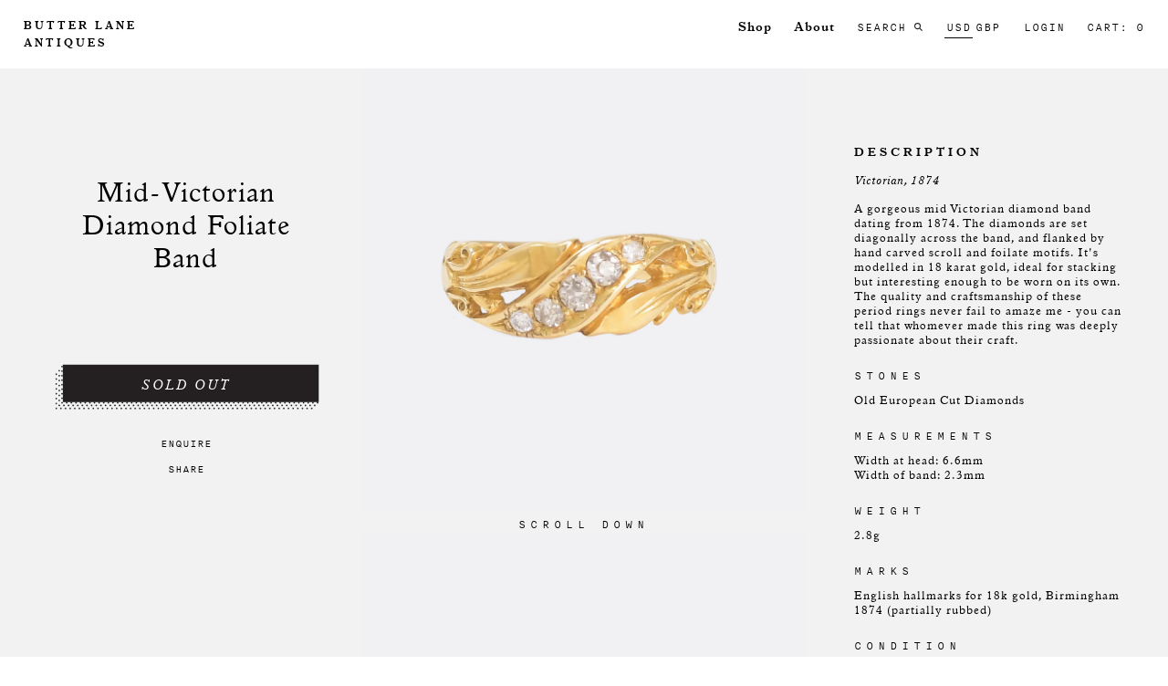

--- FILE ---
content_type: text/html; charset=utf-8
request_url: https://www.butterlaneantiques.com/products/mid-victorian-diamond-foliate-band
body_size: 25655
content:
<!doctype html>
<!--[if IE 9]> <html class="ie9 no-js" lang="en"> <![endif]-->
<!--[if (gt IE 9)|!(IE)]><!--> <html class="no-js" lang="en"> <!--<![endif]-->
<head>
<!-- Google tag (gtag.js) -->
<script async src="https://www.googletagmanager.com/gtag/js?id=G-X1LYSYE38Z"></script>
<script>
  window.dataLayer = window.dataLayer || [];
  function gtag(){dataLayer.push(arguments);}
  gtag('js', new Date());

  gtag('config', 'G-X1LYSYE38Z');
</script>

  <meta name="google-site-verification" content="ZHAyr-pc-0XLsPQmzo3kGK3TiaG892qFg9yxJfdrxh8" />
  <meta charset="utf-8">
  <meta http-equiv="X-UA-Compatible" content="IE=edge,chrome=1">
  <meta name="viewport" content="width=device-width,initial-scale=1" >
  <meta name="theme-color" content="">
  <link rel="canonical" href="https://www.butterlaneantiques.com/products/mid-victorian-diamond-foliate-band">
  <meta name="facebook-domain-verification" content="vdqxzqhd6s7140e28vqsfin3ny0kyh" />

  
    <link rel="shortcut icon" href="//www.butterlaneantiques.com/cdn/shop/files/Butter_Lane_Antiques___Customize___Copy_of_Fixes_3_17___Shopify_32x32.png?v=1613684273" type="image/png">
  

  
  <title>
    Mid-Victorian Diamond Foliate Band
    
    
    
      &ndash; Butter Lane Antiques
    
  </title>

  
    <meta name="description" content="DATE: Victorian, 1874 A gorgeous mid Victorian diamond band dating from 1874. The diamonds are set diagonally across the band, and flanked by hand carved scroll and foilate motifs. It&#39;s modelled in 18 karat gold, ideal for stacking but interesting enough to be worn on its own. The quality and craftsmanship of these per">
  

  <!-- /snippets/social-meta-tags.liquid -->
<meta property="og:site_name" content="Butter Lane Antiques">
<meta property="og:url" content="https://www.butterlaneantiques.com/products/mid-victorian-diamond-foliate-band">
<meta property="og:title" content="Mid-Victorian Diamond Foliate Band">
<meta property="og:type" content="product">
<meta property="og:description" content="DATE: Victorian, 1874 A gorgeous mid Victorian diamond band dating from 1874. The diamonds are set diagonally across the band, and flanked by hand carved scroll and foilate motifs. It&#39;s modelled in 18 karat gold, ideal for stacking but interesting enough to be worn on its own. The quality and craftsmanship of these per"><meta property="og:price:amount" content="650.00">
  <meta property="og:price:currency" content="USD"><meta property="og:image" content="http://www.butterlaneantiques.com/cdn/shop/products/Mid-VictorianDiamondFoliateBand_1_1024x1024.jpg?v=1588695882"><meta property="og:image" content="http://www.butterlaneantiques.com/cdn/shop/products/Mid-VictorianDiamondFoliateBand_2_1024x1024.jpg?v=1588695889"><meta property="og:image" content="http://www.butterlaneantiques.com/cdn/shop/products/Mid-VictorianDiamondFoliateBand_3_1024x1024.jpg?v=1588695894">
<meta property="og:image:secure_url" content="https://www.butterlaneantiques.com/cdn/shop/products/Mid-VictorianDiamondFoliateBand_1_1024x1024.jpg?v=1588695882"><meta property="og:image:secure_url" content="https://www.butterlaneantiques.com/cdn/shop/products/Mid-VictorianDiamondFoliateBand_2_1024x1024.jpg?v=1588695889"><meta property="og:image:secure_url" content="https://www.butterlaneantiques.com/cdn/shop/products/Mid-VictorianDiamondFoliateBand_3_1024x1024.jpg?v=1588695894">

<meta name="twitter:site" content="@">
<meta name="twitter:card" content="summary_large_image">
<meta name="twitter:title" content="Mid-Victorian Diamond Foliate Band">
<meta name="twitter:description" content="DATE: Victorian, 1874 A gorgeous mid Victorian diamond band dating from 1874. The diamonds are set diagonally across the band, and flanked by hand carved scroll and foilate motifs. It&#39;s modelled in 18 karat gold, ideal for stacking but interesting enough to be worn on its own. The quality and craftsmanship of these per">

  
	<!--<script src="https://ajax.googleapis.com/ajax/libs/jquery/1.12.4/jquery.min.js"></script>-->
  <script src="//ajax.googleapis.com/ajax/libs/jquery/1/jquery.min.js" type="text/javascript"></script>
  <link href="//www.butterlaneantiques.com/cdn/shop/t/21/assets/styles.css?v=40522471724471243481661496829" rel="stylesheet" type="text/css" media="all" />
  <link href="//www.butterlaneantiques.com/cdn/shop/t/21/assets/custom.scss.css?v=146396664161189133811697200272" rel="stylesheet" type="text/css" media="all" />

  <script>
    var theme = {
      strings: {
        addToCart: "Add to cart",
        soldOut: "Sold out",
        unavailable: "Unavailable",
        showMore: "Show More",
        showLess: "Show Less"
      },
      moneyFormat: "\u003cspan class=money\u003e${{amount}}\u003c\/span\u003e"
    }

    document.documentElement.className = document.documentElement.className.replace('no-js', 'js');
  </script>

  <!--[if (lte IE 9) ]><script src="//www.butterlaneantiques.com/cdn/shop/t/21/assets/match-media.min.js?v=22265819453975888031661496829" type="text/javascript"></script><![endif]-->

  
  
  <!--[if (gt IE 9)|!(IE)]><!--><script src="//www.butterlaneantiques.com/cdn/shop/t/21/assets/vendor.js?v=172103584053825821461661496829" defer="defer"></script><!--<![endif]-->
  <!--[if lte IE 9]><script src="//www.butterlaneantiques.com/cdn/shop/t/21/assets/vendor.js?v=172103584053825821461661496829"></script><![endif]-->

  <!--[if (gt IE 9)|!(IE)]><!--><script src="//www.butterlaneantiques.com/cdn/shop/t/21/assets/theme.js?v=19045846050445247561661496829" defer="defer"></script><!--<![endif]-->
  <!--[if lte IE 9]><script src="//www.butterlaneantiques.com/cdn/shop/t/21/assets/theme.js?v=19045846050445247561661496829"></script><![endif]-->

  
    <script src="//www.butterlaneantiques.com/cdn/shopifycloud/storefront/assets/themes_support/option_selection-b017cd28.js" type="text/javascript"></script>
    <script src="//www.butterlaneantiques.com/cdn/shop/t/21/assets/jquery.sticky-kit.min.js?v=66126413308727956611661496829" type="text/javascript"></script>
    <link href="//www.butterlaneantiques.com/cdn/shop/t/21/assets/jquery.fancybox.css?v=115755440696530190571661496829" rel="stylesheet" type="text/css" media="all" />
     <link href="//www.butterlaneantiques.com/cdn/shop/t/21/assets/owl.carousel.min.css?v=22258350192136535741661496829" rel="stylesheet" type="text/css" media="all" />
    <link href="//www.butterlaneantiques.com/cdn/shop/t/21/assets/owl.theme.default.min.css?v=103228531734709162811661496829" rel="stylesheet" type="text/css" media="all" />
	<script src="//www.butterlaneantiques.com/cdn/shop/t/21/assets/jquery.fancybox.js?v=20113032933087272351661496829" type="text/javascript"></script>
  	<script src="//www.butterlaneantiques.com/cdn/shop/t/21/assets/owl.carousel.min.js?v=15353525239848512461661496829" type="text/javascript"></script>
  
  
  
   
  
   
  
  
   
  
  <script>window.performance && window.performance.mark && window.performance.mark('shopify.content_for_header.start');</script><meta name="facebook-domain-verification" content="6gtyb2rggu47o5xxvv4j8h9p69y44o">
<meta id="shopify-digital-wallet" name="shopify-digital-wallet" content="/15700227/digital_wallets/dialog">
<meta name="shopify-checkout-api-token" content="971e5c6acb9a8bd2b4624a2bd9943442">
<link rel="alternate" type="application/json+oembed" href="https://www.butterlaneantiques.com/products/mid-victorian-diamond-foliate-band.oembed">
<script async="async" src="/checkouts/internal/preloads.js?locale=en-US"></script>
<link rel="preconnect" href="https://shop.app" crossorigin="anonymous">
<script async="async" src="https://shop.app/checkouts/internal/preloads.js?locale=en-US&shop_id=15700227" crossorigin="anonymous"></script>
<script id="apple-pay-shop-capabilities" type="application/json">{"shopId":15700227,"countryCode":"GB","currencyCode":"USD","merchantCapabilities":["supports3DS"],"merchantId":"gid:\/\/shopify\/Shop\/15700227","merchantName":"Butter Lane Antiques","requiredBillingContactFields":["postalAddress","email","phone"],"requiredShippingContactFields":["postalAddress","email","phone"],"shippingType":"shipping","supportedNetworks":["visa","maestro","masterCard","amex","discover","elo"],"total":{"type":"pending","label":"Butter Lane Antiques","amount":"1.00"},"shopifyPaymentsEnabled":true,"supportsSubscriptions":true}</script>
<script id="shopify-features" type="application/json">{"accessToken":"971e5c6acb9a8bd2b4624a2bd9943442","betas":["rich-media-storefront-analytics"],"domain":"www.butterlaneantiques.com","predictiveSearch":true,"shopId":15700227,"locale":"en"}</script>
<script>var Shopify = Shopify || {};
Shopify.shop = "butterlane.myshopify.com";
Shopify.locale = "en";
Shopify.currency = {"active":"USD","rate":"1.0"};
Shopify.country = "US";
Shopify.theme = {"name":"4.5 + Instagram Fix - Deploy","id":121428770878,"schema_name":"Debut","schema_version":"1.0.0","theme_store_id":796,"role":"main"};
Shopify.theme.handle = "null";
Shopify.theme.style = {"id":null,"handle":null};
Shopify.cdnHost = "www.butterlaneantiques.com/cdn";
Shopify.routes = Shopify.routes || {};
Shopify.routes.root = "/";</script>
<script type="module">!function(o){(o.Shopify=o.Shopify||{}).modules=!0}(window);</script>
<script>!function(o){function n(){var o=[];function n(){o.push(Array.prototype.slice.apply(arguments))}return n.q=o,n}var t=o.Shopify=o.Shopify||{};t.loadFeatures=n(),t.autoloadFeatures=n()}(window);</script>
<script>
  window.ShopifyPay = window.ShopifyPay || {};
  window.ShopifyPay.apiHost = "shop.app\/pay";
  window.ShopifyPay.redirectState = null;
</script>
<script id="shop-js-analytics" type="application/json">{"pageType":"product"}</script>
<script defer="defer" async type="module" src="//www.butterlaneantiques.com/cdn/shopifycloud/shop-js/modules/v2/client.init-shop-cart-sync_BT-GjEfc.en.esm.js"></script>
<script defer="defer" async type="module" src="//www.butterlaneantiques.com/cdn/shopifycloud/shop-js/modules/v2/chunk.common_D58fp_Oc.esm.js"></script>
<script defer="defer" async type="module" src="//www.butterlaneantiques.com/cdn/shopifycloud/shop-js/modules/v2/chunk.modal_xMitdFEc.esm.js"></script>
<script type="module">
  await import("//www.butterlaneantiques.com/cdn/shopifycloud/shop-js/modules/v2/client.init-shop-cart-sync_BT-GjEfc.en.esm.js");
await import("//www.butterlaneantiques.com/cdn/shopifycloud/shop-js/modules/v2/chunk.common_D58fp_Oc.esm.js");
await import("//www.butterlaneantiques.com/cdn/shopifycloud/shop-js/modules/v2/chunk.modal_xMitdFEc.esm.js");

  window.Shopify.SignInWithShop?.initShopCartSync?.({"fedCMEnabled":true,"windoidEnabled":true});

</script>
<script>
  window.Shopify = window.Shopify || {};
  if (!window.Shopify.featureAssets) window.Shopify.featureAssets = {};
  window.Shopify.featureAssets['shop-js'] = {"shop-cart-sync":["modules/v2/client.shop-cart-sync_DZOKe7Ll.en.esm.js","modules/v2/chunk.common_D58fp_Oc.esm.js","modules/v2/chunk.modal_xMitdFEc.esm.js"],"init-fed-cm":["modules/v2/client.init-fed-cm_B6oLuCjv.en.esm.js","modules/v2/chunk.common_D58fp_Oc.esm.js","modules/v2/chunk.modal_xMitdFEc.esm.js"],"shop-cash-offers":["modules/v2/client.shop-cash-offers_D2sdYoxE.en.esm.js","modules/v2/chunk.common_D58fp_Oc.esm.js","modules/v2/chunk.modal_xMitdFEc.esm.js"],"shop-login-button":["modules/v2/client.shop-login-button_QeVjl5Y3.en.esm.js","modules/v2/chunk.common_D58fp_Oc.esm.js","modules/v2/chunk.modal_xMitdFEc.esm.js"],"pay-button":["modules/v2/client.pay-button_DXTOsIq6.en.esm.js","modules/v2/chunk.common_D58fp_Oc.esm.js","modules/v2/chunk.modal_xMitdFEc.esm.js"],"shop-button":["modules/v2/client.shop-button_DQZHx9pm.en.esm.js","modules/v2/chunk.common_D58fp_Oc.esm.js","modules/v2/chunk.modal_xMitdFEc.esm.js"],"avatar":["modules/v2/client.avatar_BTnouDA3.en.esm.js"],"init-windoid":["modules/v2/client.init-windoid_CR1B-cfM.en.esm.js","modules/v2/chunk.common_D58fp_Oc.esm.js","modules/v2/chunk.modal_xMitdFEc.esm.js"],"init-shop-for-new-customer-accounts":["modules/v2/client.init-shop-for-new-customer-accounts_C_vY_xzh.en.esm.js","modules/v2/client.shop-login-button_QeVjl5Y3.en.esm.js","modules/v2/chunk.common_D58fp_Oc.esm.js","modules/v2/chunk.modal_xMitdFEc.esm.js"],"init-shop-email-lookup-coordinator":["modules/v2/client.init-shop-email-lookup-coordinator_BI7n9ZSv.en.esm.js","modules/v2/chunk.common_D58fp_Oc.esm.js","modules/v2/chunk.modal_xMitdFEc.esm.js"],"init-shop-cart-sync":["modules/v2/client.init-shop-cart-sync_BT-GjEfc.en.esm.js","modules/v2/chunk.common_D58fp_Oc.esm.js","modules/v2/chunk.modal_xMitdFEc.esm.js"],"shop-toast-manager":["modules/v2/client.shop-toast-manager_DiYdP3xc.en.esm.js","modules/v2/chunk.common_D58fp_Oc.esm.js","modules/v2/chunk.modal_xMitdFEc.esm.js"],"init-customer-accounts":["modules/v2/client.init-customer-accounts_D9ZNqS-Q.en.esm.js","modules/v2/client.shop-login-button_QeVjl5Y3.en.esm.js","modules/v2/chunk.common_D58fp_Oc.esm.js","modules/v2/chunk.modal_xMitdFEc.esm.js"],"init-customer-accounts-sign-up":["modules/v2/client.init-customer-accounts-sign-up_iGw4briv.en.esm.js","modules/v2/client.shop-login-button_QeVjl5Y3.en.esm.js","modules/v2/chunk.common_D58fp_Oc.esm.js","modules/v2/chunk.modal_xMitdFEc.esm.js"],"shop-follow-button":["modules/v2/client.shop-follow-button_CqMgW2wH.en.esm.js","modules/v2/chunk.common_D58fp_Oc.esm.js","modules/v2/chunk.modal_xMitdFEc.esm.js"],"checkout-modal":["modules/v2/client.checkout-modal_xHeaAweL.en.esm.js","modules/v2/chunk.common_D58fp_Oc.esm.js","modules/v2/chunk.modal_xMitdFEc.esm.js"],"shop-login":["modules/v2/client.shop-login_D91U-Q7h.en.esm.js","modules/v2/chunk.common_D58fp_Oc.esm.js","modules/v2/chunk.modal_xMitdFEc.esm.js"],"lead-capture":["modules/v2/client.lead-capture_BJmE1dJe.en.esm.js","modules/v2/chunk.common_D58fp_Oc.esm.js","modules/v2/chunk.modal_xMitdFEc.esm.js"],"payment-terms":["modules/v2/client.payment-terms_Ci9AEqFq.en.esm.js","modules/v2/chunk.common_D58fp_Oc.esm.js","modules/v2/chunk.modal_xMitdFEc.esm.js"]};
</script>
<script>(function() {
  var isLoaded = false;
  function asyncLoad() {
    if (isLoaded) return;
    isLoaded = true;
    var urls = ["https:\/\/chimpstatic.com\/mcjs-connected\/js\/users\/8e8f8764b6469d8b1ae2401d2\/ad35c555dceea1d751f0bb814.js?shop=butterlane.myshopify.com","\/\/code.tidio.co\/x768pnjb86tkgaei1bwduhae6lqcnb1s.js?shop=butterlane.myshopify.com","https:\/\/cdn.nfcube.com\/instafeed-6da3d549537c53d7d5d1be5be42c9342.js?shop=butterlane.myshopify.com","https:\/\/chimpstatic.com\/mcjs-connected\/js\/users\/8e8f8764b6469d8b1ae2401d2\/83c7ef0f868af0c95237a262e.js?shop=butterlane.myshopify.com"];
    for (var i = 0; i < urls.length; i++) {
      var s = document.createElement('script');
      s.type = 'text/javascript';
      s.async = true;
      s.src = urls[i];
      var x = document.getElementsByTagName('script')[0];
      x.parentNode.insertBefore(s, x);
    }
  };
  if(window.attachEvent) {
    window.attachEvent('onload', asyncLoad);
  } else {
    window.addEventListener('load', asyncLoad, false);
  }
})();</script>
<script id="__st">var __st={"a":15700227,"offset":0,"reqid":"ef3fd524-c139-422f-a087-b4ce3426b129-1769053784","pageurl":"www.butterlaneantiques.com\/products\/mid-victorian-diamond-foliate-band","u":"725abcc0d881","p":"product","rtyp":"product","rid":4509069213758};</script>
<script>window.ShopifyPaypalV4VisibilityTracking = true;</script>
<script id="captcha-bootstrap">!function(){'use strict';const t='contact',e='account',n='new_comment',o=[[t,t],['blogs',n],['comments',n],[t,'customer']],c=[[e,'customer_login'],[e,'guest_login'],[e,'recover_customer_password'],[e,'create_customer']],r=t=>t.map((([t,e])=>`form[action*='/${t}']:not([data-nocaptcha='true']) input[name='form_type'][value='${e}']`)).join(','),a=t=>()=>t?[...document.querySelectorAll(t)].map((t=>t.form)):[];function s(){const t=[...o],e=r(t);return a(e)}const i='password',u='form_key',d=['recaptcha-v3-token','g-recaptcha-response','h-captcha-response',i],f=()=>{try{return window.sessionStorage}catch{return}},m='__shopify_v',_=t=>t.elements[u];function p(t,e,n=!1){try{const o=window.sessionStorage,c=JSON.parse(o.getItem(e)),{data:r}=function(t){const{data:e,action:n}=t;return t[m]||n?{data:e,action:n}:{data:t,action:n}}(c);for(const[e,n]of Object.entries(r))t.elements[e]&&(t.elements[e].value=n);n&&o.removeItem(e)}catch(o){console.error('form repopulation failed',{error:o})}}const l='form_type',E='cptcha';function T(t){t.dataset[E]=!0}const w=window,h=w.document,L='Shopify',v='ce_forms',y='captcha';let A=!1;((t,e)=>{const n=(g='f06e6c50-85a8-45c8-87d0-21a2b65856fe',I='https://cdn.shopify.com/shopifycloud/storefront-forms-hcaptcha/ce_storefront_forms_captcha_hcaptcha.v1.5.2.iife.js',D={infoText:'Protected by hCaptcha',privacyText:'Privacy',termsText:'Terms'},(t,e,n)=>{const o=w[L][v],c=o.bindForm;if(c)return c(t,g,e,D).then(n);var r;o.q.push([[t,g,e,D],n]),r=I,A||(h.body.append(Object.assign(h.createElement('script'),{id:'captcha-provider',async:!0,src:r})),A=!0)});var g,I,D;w[L]=w[L]||{},w[L][v]=w[L][v]||{},w[L][v].q=[],w[L][y]=w[L][y]||{},w[L][y].protect=function(t,e){n(t,void 0,e),T(t)},Object.freeze(w[L][y]),function(t,e,n,w,h,L){const[v,y,A,g]=function(t,e,n){const i=e?o:[],u=t?c:[],d=[...i,...u],f=r(d),m=r(i),_=r(d.filter((([t,e])=>n.includes(e))));return[a(f),a(m),a(_),s()]}(w,h,L),I=t=>{const e=t.target;return e instanceof HTMLFormElement?e:e&&e.form},D=t=>v().includes(t);t.addEventListener('submit',(t=>{const e=I(t);if(!e)return;const n=D(e)&&!e.dataset.hcaptchaBound&&!e.dataset.recaptchaBound,o=_(e),c=g().includes(e)&&(!o||!o.value);(n||c)&&t.preventDefault(),c&&!n&&(function(t){try{if(!f())return;!function(t){const e=f();if(!e)return;const n=_(t);if(!n)return;const o=n.value;o&&e.removeItem(o)}(t);const e=Array.from(Array(32),(()=>Math.random().toString(36)[2])).join('');!function(t,e){_(t)||t.append(Object.assign(document.createElement('input'),{type:'hidden',name:u})),t.elements[u].value=e}(t,e),function(t,e){const n=f();if(!n)return;const o=[...t.querySelectorAll(`input[type='${i}']`)].map((({name:t})=>t)),c=[...d,...o],r={};for(const[a,s]of new FormData(t).entries())c.includes(a)||(r[a]=s);n.setItem(e,JSON.stringify({[m]:1,action:t.action,data:r}))}(t,e)}catch(e){console.error('failed to persist form',e)}}(e),e.submit())}));const S=(t,e)=>{t&&!t.dataset[E]&&(n(t,e.some((e=>e===t))),T(t))};for(const o of['focusin','change'])t.addEventListener(o,(t=>{const e=I(t);D(e)&&S(e,y())}));const B=e.get('form_key'),M=e.get(l),P=B&&M;t.addEventListener('DOMContentLoaded',(()=>{const t=y();if(P)for(const e of t)e.elements[l].value===M&&p(e,B);[...new Set([...A(),...v().filter((t=>'true'===t.dataset.shopifyCaptcha))])].forEach((e=>S(e,t)))}))}(h,new URLSearchParams(w.location.search),n,t,e,['guest_login'])})(!0,!0)}();</script>
<script integrity="sha256-4kQ18oKyAcykRKYeNunJcIwy7WH5gtpwJnB7kiuLZ1E=" data-source-attribution="shopify.loadfeatures" defer="defer" src="//www.butterlaneantiques.com/cdn/shopifycloud/storefront/assets/storefront/load_feature-a0a9edcb.js" crossorigin="anonymous"></script>
<script crossorigin="anonymous" defer="defer" src="//www.butterlaneantiques.com/cdn/shopifycloud/storefront/assets/shopify_pay/storefront-65b4c6d7.js?v=20250812"></script>
<script data-source-attribution="shopify.dynamic_checkout.dynamic.init">var Shopify=Shopify||{};Shopify.PaymentButton=Shopify.PaymentButton||{isStorefrontPortableWallets:!0,init:function(){window.Shopify.PaymentButton.init=function(){};var t=document.createElement("script");t.src="https://www.butterlaneantiques.com/cdn/shopifycloud/portable-wallets/latest/portable-wallets.en.js",t.type="module",document.head.appendChild(t)}};
</script>
<script data-source-attribution="shopify.dynamic_checkout.buyer_consent">
  function portableWalletsHideBuyerConsent(e){var t=document.getElementById("shopify-buyer-consent"),n=document.getElementById("shopify-subscription-policy-button");t&&n&&(t.classList.add("hidden"),t.setAttribute("aria-hidden","true"),n.removeEventListener("click",e))}function portableWalletsShowBuyerConsent(e){var t=document.getElementById("shopify-buyer-consent"),n=document.getElementById("shopify-subscription-policy-button");t&&n&&(t.classList.remove("hidden"),t.removeAttribute("aria-hidden"),n.addEventListener("click",e))}window.Shopify?.PaymentButton&&(window.Shopify.PaymentButton.hideBuyerConsent=portableWalletsHideBuyerConsent,window.Shopify.PaymentButton.showBuyerConsent=portableWalletsShowBuyerConsent);
</script>
<script data-source-attribution="shopify.dynamic_checkout.cart.bootstrap">document.addEventListener("DOMContentLoaded",(function(){function t(){return document.querySelector("shopify-accelerated-checkout-cart, shopify-accelerated-checkout")}if(t())Shopify.PaymentButton.init();else{new MutationObserver((function(e,n){t()&&(Shopify.PaymentButton.init(),n.disconnect())})).observe(document.body,{childList:!0,subtree:!0})}}));
</script>
<link id="shopify-accelerated-checkout-styles" rel="stylesheet" media="screen" href="https://www.butterlaneantiques.com/cdn/shopifycloud/portable-wallets/latest/accelerated-checkout-backwards-compat.css" crossorigin="anonymous">
<style id="shopify-accelerated-checkout-cart">
        #shopify-buyer-consent {
  margin-top: 1em;
  display: inline-block;
  width: 100%;
}

#shopify-buyer-consent.hidden {
  display: none;
}

#shopify-subscription-policy-button {
  background: none;
  border: none;
  padding: 0;
  text-decoration: underline;
  font-size: inherit;
  cursor: pointer;
}

#shopify-subscription-policy-button::before {
  box-shadow: none;
}

      </style>

<script>window.performance && window.performance.mark && window.performance.mark('shopify.content_for_header.end');</script>
  <meta name="google-site-verification" content="oPW8m_bXQAIeh0YNn6ja4XbK-0tf7UfsXHtVhTmDq-c" />
  <meta name="p:domain_verify" content="ddb80aae5bdba269bd939bd0e11f1e8d"/>
<link href="https://monorail-edge.shopifysvc.com" rel="dns-prefetch">
<script>(function(){if ("sendBeacon" in navigator && "performance" in window) {try {var session_token_from_headers = performance.getEntriesByType('navigation')[0].serverTiming.find(x => x.name == '_s').description;} catch {var session_token_from_headers = undefined;}var session_cookie_matches = document.cookie.match(/_shopify_s=([^;]*)/);var session_token_from_cookie = session_cookie_matches && session_cookie_matches.length === 2 ? session_cookie_matches[1] : "";var session_token = session_token_from_headers || session_token_from_cookie || "";function handle_abandonment_event(e) {var entries = performance.getEntries().filter(function(entry) {return /monorail-edge.shopifysvc.com/.test(entry.name);});if (!window.abandonment_tracked && entries.length === 0) {window.abandonment_tracked = true;var currentMs = Date.now();var navigation_start = performance.timing.navigationStart;var payload = {shop_id: 15700227,url: window.location.href,navigation_start,duration: currentMs - navigation_start,session_token,page_type: "product"};window.navigator.sendBeacon("https://monorail-edge.shopifysvc.com/v1/produce", JSON.stringify({schema_id: "online_store_buyer_site_abandonment/1.1",payload: payload,metadata: {event_created_at_ms: currentMs,event_sent_at_ms: currentMs}}));}}window.addEventListener('pagehide', handle_abandonment_event);}}());</script>
<script id="web-pixels-manager-setup">(function e(e,d,r,n,o){if(void 0===o&&(o={}),!Boolean(null===(a=null===(i=window.Shopify)||void 0===i?void 0:i.analytics)||void 0===a?void 0:a.replayQueue)){var i,a;window.Shopify=window.Shopify||{};var t=window.Shopify;t.analytics=t.analytics||{};var s=t.analytics;s.replayQueue=[],s.publish=function(e,d,r){return s.replayQueue.push([e,d,r]),!0};try{self.performance.mark("wpm:start")}catch(e){}var l=function(){var e={modern:/Edge?\/(1{2}[4-9]|1[2-9]\d|[2-9]\d{2}|\d{4,})\.\d+(\.\d+|)|Firefox\/(1{2}[4-9]|1[2-9]\d|[2-9]\d{2}|\d{4,})\.\d+(\.\d+|)|Chrom(ium|e)\/(9{2}|\d{3,})\.\d+(\.\d+|)|(Maci|X1{2}).+ Version\/(15\.\d+|(1[6-9]|[2-9]\d|\d{3,})\.\d+)([,.]\d+|)( \(\w+\)|)( Mobile\/\w+|) Safari\/|Chrome.+OPR\/(9{2}|\d{3,})\.\d+\.\d+|(CPU[ +]OS|iPhone[ +]OS|CPU[ +]iPhone|CPU IPhone OS|CPU iPad OS)[ +]+(15[._]\d+|(1[6-9]|[2-9]\d|\d{3,})[._]\d+)([._]\d+|)|Android:?[ /-](13[3-9]|1[4-9]\d|[2-9]\d{2}|\d{4,})(\.\d+|)(\.\d+|)|Android.+Firefox\/(13[5-9]|1[4-9]\d|[2-9]\d{2}|\d{4,})\.\d+(\.\d+|)|Android.+Chrom(ium|e)\/(13[3-9]|1[4-9]\d|[2-9]\d{2}|\d{4,})\.\d+(\.\d+|)|SamsungBrowser\/([2-9]\d|\d{3,})\.\d+/,legacy:/Edge?\/(1[6-9]|[2-9]\d|\d{3,})\.\d+(\.\d+|)|Firefox\/(5[4-9]|[6-9]\d|\d{3,})\.\d+(\.\d+|)|Chrom(ium|e)\/(5[1-9]|[6-9]\d|\d{3,})\.\d+(\.\d+|)([\d.]+$|.*Safari\/(?![\d.]+ Edge\/[\d.]+$))|(Maci|X1{2}).+ Version\/(10\.\d+|(1[1-9]|[2-9]\d|\d{3,})\.\d+)([,.]\d+|)( \(\w+\)|)( Mobile\/\w+|) Safari\/|Chrome.+OPR\/(3[89]|[4-9]\d|\d{3,})\.\d+\.\d+|(CPU[ +]OS|iPhone[ +]OS|CPU[ +]iPhone|CPU IPhone OS|CPU iPad OS)[ +]+(10[._]\d+|(1[1-9]|[2-9]\d|\d{3,})[._]\d+)([._]\d+|)|Android:?[ /-](13[3-9]|1[4-9]\d|[2-9]\d{2}|\d{4,})(\.\d+|)(\.\d+|)|Mobile Safari.+OPR\/([89]\d|\d{3,})\.\d+\.\d+|Android.+Firefox\/(13[5-9]|1[4-9]\d|[2-9]\d{2}|\d{4,})\.\d+(\.\d+|)|Android.+Chrom(ium|e)\/(13[3-9]|1[4-9]\d|[2-9]\d{2}|\d{4,})\.\d+(\.\d+|)|Android.+(UC? ?Browser|UCWEB|U3)[ /]?(15\.([5-9]|\d{2,})|(1[6-9]|[2-9]\d|\d{3,})\.\d+)\.\d+|SamsungBrowser\/(5\.\d+|([6-9]|\d{2,})\.\d+)|Android.+MQ{2}Browser\/(14(\.(9|\d{2,})|)|(1[5-9]|[2-9]\d|\d{3,})(\.\d+|))(\.\d+|)|K[Aa][Ii]OS\/(3\.\d+|([4-9]|\d{2,})\.\d+)(\.\d+|)/},d=e.modern,r=e.legacy,n=navigator.userAgent;return n.match(d)?"modern":n.match(r)?"legacy":"unknown"}(),u="modern"===l?"modern":"legacy",c=(null!=n?n:{modern:"",legacy:""})[u],f=function(e){return[e.baseUrl,"/wpm","/b",e.hashVersion,"modern"===e.buildTarget?"m":"l",".js"].join("")}({baseUrl:d,hashVersion:r,buildTarget:u}),m=function(e){var d=e.version,r=e.bundleTarget,n=e.surface,o=e.pageUrl,i=e.monorailEndpoint;return{emit:function(e){var a=e.status,t=e.errorMsg,s=(new Date).getTime(),l=JSON.stringify({metadata:{event_sent_at_ms:s},events:[{schema_id:"web_pixels_manager_load/3.1",payload:{version:d,bundle_target:r,page_url:o,status:a,surface:n,error_msg:t},metadata:{event_created_at_ms:s}}]});if(!i)return console&&console.warn&&console.warn("[Web Pixels Manager] No Monorail endpoint provided, skipping logging."),!1;try{return self.navigator.sendBeacon.bind(self.navigator)(i,l)}catch(e){}var u=new XMLHttpRequest;try{return u.open("POST",i,!0),u.setRequestHeader("Content-Type","text/plain"),u.send(l),!0}catch(e){return console&&console.warn&&console.warn("[Web Pixels Manager] Got an unhandled error while logging to Monorail."),!1}}}}({version:r,bundleTarget:l,surface:e.surface,pageUrl:self.location.href,monorailEndpoint:e.monorailEndpoint});try{o.browserTarget=l,function(e){var d=e.src,r=e.async,n=void 0===r||r,o=e.onload,i=e.onerror,a=e.sri,t=e.scriptDataAttributes,s=void 0===t?{}:t,l=document.createElement("script"),u=document.querySelector("head"),c=document.querySelector("body");if(l.async=n,l.src=d,a&&(l.integrity=a,l.crossOrigin="anonymous"),s)for(var f in s)if(Object.prototype.hasOwnProperty.call(s,f))try{l.dataset[f]=s[f]}catch(e){}if(o&&l.addEventListener("load",o),i&&l.addEventListener("error",i),u)u.appendChild(l);else{if(!c)throw new Error("Did not find a head or body element to append the script");c.appendChild(l)}}({src:f,async:!0,onload:function(){if(!function(){var e,d;return Boolean(null===(d=null===(e=window.Shopify)||void 0===e?void 0:e.analytics)||void 0===d?void 0:d.initialized)}()){var d=window.webPixelsManager.init(e)||void 0;if(d){var r=window.Shopify.analytics;r.replayQueue.forEach((function(e){var r=e[0],n=e[1],o=e[2];d.publishCustomEvent(r,n,o)})),r.replayQueue=[],r.publish=d.publishCustomEvent,r.visitor=d.visitor,r.initialized=!0}}},onerror:function(){return m.emit({status:"failed",errorMsg:"".concat(f," has failed to load")})},sri:function(e){var d=/^sha384-[A-Za-z0-9+/=]+$/;return"string"==typeof e&&d.test(e)}(c)?c:"",scriptDataAttributes:o}),m.emit({status:"loading"})}catch(e){m.emit({status:"failed",errorMsg:(null==e?void 0:e.message)||"Unknown error"})}}})({shopId: 15700227,storefrontBaseUrl: "https://www.butterlaneantiques.com",extensionsBaseUrl: "https://extensions.shopifycdn.com/cdn/shopifycloud/web-pixels-manager",monorailEndpoint: "https://monorail-edge.shopifysvc.com/unstable/produce_batch",surface: "storefront-renderer",enabledBetaFlags: ["2dca8a86"],webPixelsConfigList: [{"id":"554369301","configuration":"{\"config\":\"{\\\"pixel_id\\\":\\\"G-088GYSE5KF\\\",\\\"gtag_events\\\":[{\\\"type\\\":\\\"purchase\\\",\\\"action_label\\\":\\\"G-088GYSE5KF\\\"},{\\\"type\\\":\\\"page_view\\\",\\\"action_label\\\":\\\"G-088GYSE5KF\\\"},{\\\"type\\\":\\\"view_item\\\",\\\"action_label\\\":\\\"G-088GYSE5KF\\\"},{\\\"type\\\":\\\"search\\\",\\\"action_label\\\":\\\"G-088GYSE5KF\\\"},{\\\"type\\\":\\\"add_to_cart\\\",\\\"action_label\\\":\\\"G-088GYSE5KF\\\"},{\\\"type\\\":\\\"begin_checkout\\\",\\\"action_label\\\":\\\"G-088GYSE5KF\\\"},{\\\"type\\\":\\\"add_payment_info\\\",\\\"action_label\\\":\\\"G-088GYSE5KF\\\"}],\\\"enable_monitoring_mode\\\":false}\"}","eventPayloadVersion":"v1","runtimeContext":"OPEN","scriptVersion":"b2a88bafab3e21179ed38636efcd8a93","type":"APP","apiClientId":1780363,"privacyPurposes":[],"dataSharingAdjustments":{"protectedCustomerApprovalScopes":["read_customer_address","read_customer_email","read_customer_name","read_customer_personal_data","read_customer_phone"]}},{"id":"531661077","configuration":"{\"pixelCode\":\"CLFKJBBC77U3S5COUEN0\"}","eventPayloadVersion":"v1","runtimeContext":"STRICT","scriptVersion":"22e92c2ad45662f435e4801458fb78cc","type":"APP","apiClientId":4383523,"privacyPurposes":["ANALYTICS","MARKETING","SALE_OF_DATA"],"dataSharingAdjustments":{"protectedCustomerApprovalScopes":["read_customer_address","read_customer_email","read_customer_name","read_customer_personal_data","read_customer_phone"]}},{"id":"244842773","configuration":"{\"pixel_id\":\"285671591883698\",\"pixel_type\":\"facebook_pixel\",\"metaapp_system_user_token\":\"-\"}","eventPayloadVersion":"v1","runtimeContext":"OPEN","scriptVersion":"ca16bc87fe92b6042fbaa3acc2fbdaa6","type":"APP","apiClientId":2329312,"privacyPurposes":["ANALYTICS","MARKETING","SALE_OF_DATA"],"dataSharingAdjustments":{"protectedCustomerApprovalScopes":["read_customer_address","read_customer_email","read_customer_name","read_customer_personal_data","read_customer_phone"]}},{"id":"193003797","configuration":"{\"tagID\":\"2613812090800\"}","eventPayloadVersion":"v1","runtimeContext":"STRICT","scriptVersion":"18031546ee651571ed29edbe71a3550b","type":"APP","apiClientId":3009811,"privacyPurposes":["ANALYTICS","MARKETING","SALE_OF_DATA"],"dataSharingAdjustments":{"protectedCustomerApprovalScopes":["read_customer_address","read_customer_email","read_customer_name","read_customer_personal_data","read_customer_phone"]}},{"id":"shopify-app-pixel","configuration":"{}","eventPayloadVersion":"v1","runtimeContext":"STRICT","scriptVersion":"0450","apiClientId":"shopify-pixel","type":"APP","privacyPurposes":["ANALYTICS","MARKETING"]},{"id":"shopify-custom-pixel","eventPayloadVersion":"v1","runtimeContext":"LAX","scriptVersion":"0450","apiClientId":"shopify-pixel","type":"CUSTOM","privacyPurposes":["ANALYTICS","MARKETING"]}],isMerchantRequest: false,initData: {"shop":{"name":"Butter Lane Antiques","paymentSettings":{"currencyCode":"USD"},"myshopifyDomain":"butterlane.myshopify.com","countryCode":"GB","storefrontUrl":"https:\/\/www.butterlaneantiques.com"},"customer":null,"cart":null,"checkout":null,"productVariants":[{"price":{"amount":680.0,"currencyCode":"USD"},"product":{"title":"Mid-Victorian Diamond Foliate Band","vendor":"Butter Lane Antiques","id":"4509069213758","untranslatedTitle":"Mid-Victorian Diamond Foliate Band","url":"\/products\/mid-victorian-diamond-foliate-band","type":""},"id":"31810204237886","image":{"src":"\/\/www.butterlaneantiques.com\/cdn\/shop\/products\/Mid-VictorianDiamondFoliateBand_1.jpg?v=1588695882"},"sku":"","title":"3.5","untranslatedTitle":"3.5"},{"price":{"amount":680.0,"currencyCode":"USD"},"product":{"title":"Mid-Victorian Diamond Foliate Band","vendor":"Butter Lane Antiques","id":"4509069213758","untranslatedTitle":"Mid-Victorian Diamond Foliate Band","url":"\/products\/mid-victorian-diamond-foliate-band","type":""},"id":"31810204270654","image":{"src":"\/\/www.butterlaneantiques.com\/cdn\/shop\/products\/Mid-VictorianDiamondFoliateBand_1.jpg?v=1588695882"},"sku":"","title":"3.75","untranslatedTitle":"3.75"},{"price":{"amount":680.0,"currencyCode":"USD"},"product":{"title":"Mid-Victorian Diamond Foliate Band","vendor":"Butter Lane Antiques","id":"4509069213758","untranslatedTitle":"Mid-Victorian Diamond Foliate Band","url":"\/products\/mid-victorian-diamond-foliate-band","type":""},"id":"31810204336190","image":{"src":"\/\/www.butterlaneantiques.com\/cdn\/shop\/products\/Mid-VictorianDiamondFoliateBand_1.jpg?v=1588695882"},"sku":"","title":"4","untranslatedTitle":"4"},{"price":{"amount":680.0,"currencyCode":"USD"},"product":{"title":"Mid-Victorian Diamond Foliate Band","vendor":"Butter Lane Antiques","id":"4509069213758","untranslatedTitle":"Mid-Victorian Diamond Foliate Band","url":"\/products\/mid-victorian-diamond-foliate-band","type":""},"id":"31810204368958","image":{"src":"\/\/www.butterlaneantiques.com\/cdn\/shop\/products\/Mid-VictorianDiamondFoliateBand_1.jpg?v=1588695882"},"sku":"","title":"4.25","untranslatedTitle":"4.25"},{"price":{"amount":650.0,"currencyCode":"USD"},"product":{"title":"Mid-Victorian Diamond Foliate Band","vendor":"Butter Lane Antiques","id":"4509069213758","untranslatedTitle":"Mid-Victorian Diamond Foliate Band","url":"\/products\/mid-victorian-diamond-foliate-band","type":""},"id":"31810204401726","image":{"src":"\/\/www.butterlaneantiques.com\/cdn\/shop\/products\/Mid-VictorianDiamondFoliateBand_1.jpg?v=1588695882"},"sku":"7903","title":"4.5","untranslatedTitle":"4.5"},{"price":{"amount":680.0,"currencyCode":"USD"},"product":{"title":"Mid-Victorian Diamond Foliate Band","vendor":"Butter Lane Antiques","id":"4509069213758","untranslatedTitle":"Mid-Victorian Diamond Foliate Band","url":"\/products\/mid-victorian-diamond-foliate-band","type":""},"id":"31810204434494","image":{"src":"\/\/www.butterlaneantiques.com\/cdn\/shop\/products\/Mid-VictorianDiamondFoliateBand_1.jpg?v=1588695882"},"sku":"","title":"4.75","untranslatedTitle":"4.75"},{"price":{"amount":680.0,"currencyCode":"USD"},"product":{"title":"Mid-Victorian Diamond Foliate Band","vendor":"Butter Lane Antiques","id":"4509069213758","untranslatedTitle":"Mid-Victorian Diamond Foliate Band","url":"\/products\/mid-victorian-diamond-foliate-band","type":""},"id":"31810204467262","image":{"src":"\/\/www.butterlaneantiques.com\/cdn\/shop\/products\/Mid-VictorianDiamondFoliateBand_1.jpg?v=1588695882"},"sku":"","title":"5","untranslatedTitle":"5"},{"price":{"amount":680.0,"currencyCode":"USD"},"product":{"title":"Mid-Victorian Diamond Foliate Band","vendor":"Butter Lane Antiques","id":"4509069213758","untranslatedTitle":"Mid-Victorian Diamond Foliate Band","url":"\/products\/mid-victorian-diamond-foliate-band","type":""},"id":"31810204500030","image":{"src":"\/\/www.butterlaneantiques.com\/cdn\/shop\/products\/Mid-VictorianDiamondFoliateBand_1.jpg?v=1588695882"},"sku":"","title":"5.25","untranslatedTitle":"5.25"},{"price":{"amount":680.0,"currencyCode":"USD"},"product":{"title":"Mid-Victorian Diamond Foliate Band","vendor":"Butter Lane Antiques","id":"4509069213758","untranslatedTitle":"Mid-Victorian Diamond Foliate Band","url":"\/products\/mid-victorian-diamond-foliate-band","type":""},"id":"31810204532798","image":{"src":"\/\/www.butterlaneantiques.com\/cdn\/shop\/products\/Mid-VictorianDiamondFoliateBand_1.jpg?v=1588695882"},"sku":"","title":"5.5","untranslatedTitle":"5.5"},{"price":{"amount":680.0,"currencyCode":"USD"},"product":{"title":"Mid-Victorian Diamond Foliate Band","vendor":"Butter Lane Antiques","id":"4509069213758","untranslatedTitle":"Mid-Victorian Diamond Foliate Band","url":"\/products\/mid-victorian-diamond-foliate-band","type":""},"id":"31810204565566","image":{"src":"\/\/www.butterlaneantiques.com\/cdn\/shop\/products\/Mid-VictorianDiamondFoliateBand_1.jpg?v=1588695882"},"sku":"","title":"5.75","untranslatedTitle":"5.75"},{"price":{"amount":680.0,"currencyCode":"USD"},"product":{"title":"Mid-Victorian Diamond Foliate Band","vendor":"Butter Lane Antiques","id":"4509069213758","untranslatedTitle":"Mid-Victorian Diamond Foliate Band","url":"\/products\/mid-victorian-diamond-foliate-band","type":""},"id":"31810204598334","image":{"src":"\/\/www.butterlaneantiques.com\/cdn\/shop\/products\/Mid-VictorianDiamondFoliateBand_1.jpg?v=1588695882"},"sku":"","title":"6","untranslatedTitle":"6"},{"price":{"amount":680.0,"currencyCode":"USD"},"product":{"title":"Mid-Victorian Diamond Foliate Band","vendor":"Butter Lane Antiques","id":"4509069213758","untranslatedTitle":"Mid-Victorian Diamond Foliate Band","url":"\/products\/mid-victorian-diamond-foliate-band","type":""},"id":"31810204631102","image":{"src":"\/\/www.butterlaneantiques.com\/cdn\/shop\/products\/Mid-VictorianDiamondFoliateBand_1.jpg?v=1588695882"},"sku":"","title":"6.25","untranslatedTitle":"6.25"},{"price":{"amount":680.0,"currencyCode":"USD"},"product":{"title":"Mid-Victorian Diamond Foliate Band","vendor":"Butter Lane Antiques","id":"4509069213758","untranslatedTitle":"Mid-Victorian Diamond Foliate Band","url":"\/products\/mid-victorian-diamond-foliate-band","type":""},"id":"31810204663870","image":{"src":"\/\/www.butterlaneantiques.com\/cdn\/shop\/products\/Mid-VictorianDiamondFoliateBand_1.jpg?v=1588695882"},"sku":"","title":"6.5","untranslatedTitle":"6.5"},{"price":{"amount":680.0,"currencyCode":"USD"},"product":{"title":"Mid-Victorian Diamond Foliate Band","vendor":"Butter Lane Antiques","id":"4509069213758","untranslatedTitle":"Mid-Victorian Diamond Foliate Band","url":"\/products\/mid-victorian-diamond-foliate-band","type":""},"id":"31810204696638","image":{"src":"\/\/www.butterlaneantiques.com\/cdn\/shop\/products\/Mid-VictorianDiamondFoliateBand_1.jpg?v=1588695882"},"sku":"","title":"6.75","untranslatedTitle":"6.75"},{"price":{"amount":680.0,"currencyCode":"USD"},"product":{"title":"Mid-Victorian Diamond Foliate Band","vendor":"Butter Lane Antiques","id":"4509069213758","untranslatedTitle":"Mid-Victorian Diamond Foliate Band","url":"\/products\/mid-victorian-diamond-foliate-band","type":""},"id":"31810204729406","image":{"src":"\/\/www.butterlaneantiques.com\/cdn\/shop\/products\/Mid-VictorianDiamondFoliateBand_1.jpg?v=1588695882"},"sku":"","title":"7","untranslatedTitle":"7"},{"price":{"amount":680.0,"currencyCode":"USD"},"product":{"title":"Mid-Victorian Diamond Foliate Band","vendor":"Butter Lane Antiques","id":"4509069213758","untranslatedTitle":"Mid-Victorian Diamond Foliate Band","url":"\/products\/mid-victorian-diamond-foliate-band","type":""},"id":"31810204762174","image":{"src":"\/\/www.butterlaneantiques.com\/cdn\/shop\/products\/Mid-VictorianDiamondFoliateBand_1.jpg?v=1588695882"},"sku":"","title":"7.25","untranslatedTitle":"7.25"},{"price":{"amount":680.0,"currencyCode":"USD"},"product":{"title":"Mid-Victorian Diamond Foliate Band","vendor":"Butter Lane Antiques","id":"4509069213758","untranslatedTitle":"Mid-Victorian Diamond Foliate Band","url":"\/products\/mid-victorian-diamond-foliate-band","type":""},"id":"31810204794942","image":{"src":"\/\/www.butterlaneantiques.com\/cdn\/shop\/products\/Mid-VictorianDiamondFoliateBand_1.jpg?v=1588695882"},"sku":"","title":"7.5","untranslatedTitle":"7.5"},{"price":{"amount":680.0,"currencyCode":"USD"},"product":{"title":"Mid-Victorian Diamond Foliate Band","vendor":"Butter Lane Antiques","id":"4509069213758","untranslatedTitle":"Mid-Victorian Diamond Foliate Band","url":"\/products\/mid-victorian-diamond-foliate-band","type":""},"id":"31810204827710","image":{"src":"\/\/www.butterlaneantiques.com\/cdn\/shop\/products\/Mid-VictorianDiamondFoliateBand_1.jpg?v=1588695882"},"sku":"","title":"7.75","untranslatedTitle":"7.75"},{"price":{"amount":680.0,"currencyCode":"USD"},"product":{"title":"Mid-Victorian Diamond Foliate Band","vendor":"Butter Lane Antiques","id":"4509069213758","untranslatedTitle":"Mid-Victorian Diamond Foliate Band","url":"\/products\/mid-victorian-diamond-foliate-band","type":""},"id":"31810204860478","image":{"src":"\/\/www.butterlaneantiques.com\/cdn\/shop\/products\/Mid-VictorianDiamondFoliateBand_1.jpg?v=1588695882"},"sku":"","title":"8","untranslatedTitle":"8"},{"price":{"amount":680.0,"currencyCode":"USD"},"product":{"title":"Mid-Victorian Diamond Foliate Band","vendor":"Butter Lane Antiques","id":"4509069213758","untranslatedTitle":"Mid-Victorian Diamond Foliate Band","url":"\/products\/mid-victorian-diamond-foliate-band","type":""},"id":"31810204893246","image":{"src":"\/\/www.butterlaneantiques.com\/cdn\/shop\/products\/Mid-VictorianDiamondFoliateBand_1.jpg?v=1588695882"},"sku":"","title":"8.25","untranslatedTitle":"8.25"},{"price":{"amount":680.0,"currencyCode":"USD"},"product":{"title":"Mid-Victorian Diamond Foliate Band","vendor":"Butter Lane Antiques","id":"4509069213758","untranslatedTitle":"Mid-Victorian Diamond Foliate Band","url":"\/products\/mid-victorian-diamond-foliate-band","type":""},"id":"31810204926014","image":{"src":"\/\/www.butterlaneantiques.com\/cdn\/shop\/products\/Mid-VictorianDiamondFoliateBand_1.jpg?v=1588695882"},"sku":"","title":"8.5","untranslatedTitle":"8.5"},{"price":{"amount":680.0,"currencyCode":"USD"},"product":{"title":"Mid-Victorian Diamond Foliate Band","vendor":"Butter Lane Antiques","id":"4509069213758","untranslatedTitle":"Mid-Victorian Diamond Foliate Band","url":"\/products\/mid-victorian-diamond-foliate-band","type":""},"id":"31810204991550","image":{"src":"\/\/www.butterlaneantiques.com\/cdn\/shop\/products\/Mid-VictorianDiamondFoliateBand_1.jpg?v=1588695882"},"sku":"","title":"8.75","untranslatedTitle":"8.75"},{"price":{"amount":680.0,"currencyCode":"USD"},"product":{"title":"Mid-Victorian Diamond Foliate Band","vendor":"Butter Lane Antiques","id":"4509069213758","untranslatedTitle":"Mid-Victorian Diamond Foliate Band","url":"\/products\/mid-victorian-diamond-foliate-band","type":""},"id":"31810205024318","image":{"src":"\/\/www.butterlaneantiques.com\/cdn\/shop\/products\/Mid-VictorianDiamondFoliateBand_1.jpg?v=1588695882"},"sku":"","title":"9","untranslatedTitle":"9"},{"price":{"amount":680.0,"currencyCode":"USD"},"product":{"title":"Mid-Victorian Diamond Foliate Band","vendor":"Butter Lane Antiques","id":"4509069213758","untranslatedTitle":"Mid-Victorian Diamond Foliate Band","url":"\/products\/mid-victorian-diamond-foliate-band","type":""},"id":"31810205057086","image":{"src":"\/\/www.butterlaneantiques.com\/cdn\/shop\/products\/Mid-VictorianDiamondFoliateBand_1.jpg?v=1588695882"},"sku":"","title":"9.25","untranslatedTitle":"9.25"},{"price":{"amount":680.0,"currencyCode":"USD"},"product":{"title":"Mid-Victorian Diamond Foliate Band","vendor":"Butter Lane Antiques","id":"4509069213758","untranslatedTitle":"Mid-Victorian Diamond Foliate Band","url":"\/products\/mid-victorian-diamond-foliate-band","type":""},"id":"31810205089854","image":{"src":"\/\/www.butterlaneantiques.com\/cdn\/shop\/products\/Mid-VictorianDiamondFoliateBand_1.jpg?v=1588695882"},"sku":"","title":"9.5","untranslatedTitle":"9.5"}],"purchasingCompany":null},},"https://www.butterlaneantiques.com/cdn","fcfee988w5aeb613cpc8e4bc33m6693e112",{"modern":"","legacy":""},{"shopId":"15700227","storefrontBaseUrl":"https:\/\/www.butterlaneantiques.com","extensionBaseUrl":"https:\/\/extensions.shopifycdn.com\/cdn\/shopifycloud\/web-pixels-manager","surface":"storefront-renderer","enabledBetaFlags":"[\"2dca8a86\"]","isMerchantRequest":"false","hashVersion":"fcfee988w5aeb613cpc8e4bc33m6693e112","publish":"custom","events":"[[\"page_viewed\",{}],[\"product_viewed\",{\"productVariant\":{\"price\":{\"amount\":680.0,\"currencyCode\":\"USD\"},\"product\":{\"title\":\"Mid-Victorian Diamond Foliate Band\",\"vendor\":\"Butter Lane Antiques\",\"id\":\"4509069213758\",\"untranslatedTitle\":\"Mid-Victorian Diamond Foliate Band\",\"url\":\"\/products\/mid-victorian-diamond-foliate-band\",\"type\":\"\"},\"id\":\"31810204270654\",\"image\":{\"src\":\"\/\/www.butterlaneantiques.com\/cdn\/shop\/products\/Mid-VictorianDiamondFoliateBand_1.jpg?v=1588695882\"},\"sku\":\"\",\"title\":\"3.75\",\"untranslatedTitle\":\"3.75\"}}]]"});</script><script>
  window.ShopifyAnalytics = window.ShopifyAnalytics || {};
  window.ShopifyAnalytics.meta = window.ShopifyAnalytics.meta || {};
  window.ShopifyAnalytics.meta.currency = 'USD';
  var meta = {"product":{"id":4509069213758,"gid":"gid:\/\/shopify\/Product\/4509069213758","vendor":"Butter Lane Antiques","type":"","handle":"mid-victorian-diamond-foliate-band","variants":[{"id":31810204237886,"price":68000,"name":"Mid-Victorian Diamond Foliate Band - 3.5","public_title":"3.5","sku":""},{"id":31810204270654,"price":68000,"name":"Mid-Victorian Diamond Foliate Band - 3.75","public_title":"3.75","sku":""},{"id":31810204336190,"price":68000,"name":"Mid-Victorian Diamond Foliate Band - 4","public_title":"4","sku":""},{"id":31810204368958,"price":68000,"name":"Mid-Victorian Diamond Foliate Band - 4.25","public_title":"4.25","sku":""},{"id":31810204401726,"price":65000,"name":"Mid-Victorian Diamond Foliate Band - 4.5","public_title":"4.5","sku":"7903"},{"id":31810204434494,"price":68000,"name":"Mid-Victorian Diamond Foliate Band - 4.75","public_title":"4.75","sku":""},{"id":31810204467262,"price":68000,"name":"Mid-Victorian Diamond Foliate Band - 5","public_title":"5","sku":""},{"id":31810204500030,"price":68000,"name":"Mid-Victorian Diamond Foliate Band - 5.25","public_title":"5.25","sku":""},{"id":31810204532798,"price":68000,"name":"Mid-Victorian Diamond Foliate Band - 5.5","public_title":"5.5","sku":""},{"id":31810204565566,"price":68000,"name":"Mid-Victorian Diamond Foliate Band - 5.75","public_title":"5.75","sku":""},{"id":31810204598334,"price":68000,"name":"Mid-Victorian Diamond Foliate Band - 6","public_title":"6","sku":""},{"id":31810204631102,"price":68000,"name":"Mid-Victorian Diamond Foliate Band - 6.25","public_title":"6.25","sku":""},{"id":31810204663870,"price":68000,"name":"Mid-Victorian Diamond Foliate Band - 6.5","public_title":"6.5","sku":""},{"id":31810204696638,"price":68000,"name":"Mid-Victorian Diamond Foliate Band - 6.75","public_title":"6.75","sku":""},{"id":31810204729406,"price":68000,"name":"Mid-Victorian Diamond Foliate Band - 7","public_title":"7","sku":""},{"id":31810204762174,"price":68000,"name":"Mid-Victorian Diamond Foliate Band - 7.25","public_title":"7.25","sku":""},{"id":31810204794942,"price":68000,"name":"Mid-Victorian Diamond Foliate Band - 7.5","public_title":"7.5","sku":""},{"id":31810204827710,"price":68000,"name":"Mid-Victorian Diamond Foliate Band - 7.75","public_title":"7.75","sku":""},{"id":31810204860478,"price":68000,"name":"Mid-Victorian Diamond Foliate Band - 8","public_title":"8","sku":""},{"id":31810204893246,"price":68000,"name":"Mid-Victorian Diamond Foliate Band - 8.25","public_title":"8.25","sku":""},{"id":31810204926014,"price":68000,"name":"Mid-Victorian Diamond Foliate Band - 8.5","public_title":"8.5","sku":""},{"id":31810204991550,"price":68000,"name":"Mid-Victorian Diamond Foliate Band - 8.75","public_title":"8.75","sku":""},{"id":31810205024318,"price":68000,"name":"Mid-Victorian Diamond Foliate Band - 9","public_title":"9","sku":""},{"id":31810205057086,"price":68000,"name":"Mid-Victorian Diamond Foliate Band - 9.25","public_title":"9.25","sku":""},{"id":31810205089854,"price":68000,"name":"Mid-Victorian Diamond Foliate Band - 9.5","public_title":"9.5","sku":""}],"remote":false},"page":{"pageType":"product","resourceType":"product","resourceId":4509069213758,"requestId":"ef3fd524-c139-422f-a087-b4ce3426b129-1769053784"}};
  for (var attr in meta) {
    window.ShopifyAnalytics.meta[attr] = meta[attr];
  }
</script>
<script class="analytics">
  (function () {
    var customDocumentWrite = function(content) {
      var jquery = null;

      if (window.jQuery) {
        jquery = window.jQuery;
      } else if (window.Checkout && window.Checkout.$) {
        jquery = window.Checkout.$;
      }

      if (jquery) {
        jquery('body').append(content);
      }
    };

    var hasLoggedConversion = function(token) {
      if (token) {
        return document.cookie.indexOf('loggedConversion=' + token) !== -1;
      }
      return false;
    }

    var setCookieIfConversion = function(token) {
      if (token) {
        var twoMonthsFromNow = new Date(Date.now());
        twoMonthsFromNow.setMonth(twoMonthsFromNow.getMonth() + 2);

        document.cookie = 'loggedConversion=' + token + '; expires=' + twoMonthsFromNow;
      }
    }

    var trekkie = window.ShopifyAnalytics.lib = window.trekkie = window.trekkie || [];
    if (trekkie.integrations) {
      return;
    }
    trekkie.methods = [
      'identify',
      'page',
      'ready',
      'track',
      'trackForm',
      'trackLink'
    ];
    trekkie.factory = function(method) {
      return function() {
        var args = Array.prototype.slice.call(arguments);
        args.unshift(method);
        trekkie.push(args);
        return trekkie;
      };
    };
    for (var i = 0; i < trekkie.methods.length; i++) {
      var key = trekkie.methods[i];
      trekkie[key] = trekkie.factory(key);
    }
    trekkie.load = function(config) {
      trekkie.config = config || {};
      trekkie.config.initialDocumentCookie = document.cookie;
      var first = document.getElementsByTagName('script')[0];
      var script = document.createElement('script');
      script.type = 'text/javascript';
      script.onerror = function(e) {
        var scriptFallback = document.createElement('script');
        scriptFallback.type = 'text/javascript';
        scriptFallback.onerror = function(error) {
                var Monorail = {
      produce: function produce(monorailDomain, schemaId, payload) {
        var currentMs = new Date().getTime();
        var event = {
          schema_id: schemaId,
          payload: payload,
          metadata: {
            event_created_at_ms: currentMs,
            event_sent_at_ms: currentMs
          }
        };
        return Monorail.sendRequest("https://" + monorailDomain + "/v1/produce", JSON.stringify(event));
      },
      sendRequest: function sendRequest(endpointUrl, payload) {
        // Try the sendBeacon API
        if (window && window.navigator && typeof window.navigator.sendBeacon === 'function' && typeof window.Blob === 'function' && !Monorail.isIos12()) {
          var blobData = new window.Blob([payload], {
            type: 'text/plain'
          });

          if (window.navigator.sendBeacon(endpointUrl, blobData)) {
            return true;
          } // sendBeacon was not successful

        } // XHR beacon

        var xhr = new XMLHttpRequest();

        try {
          xhr.open('POST', endpointUrl);
          xhr.setRequestHeader('Content-Type', 'text/plain');
          xhr.send(payload);
        } catch (e) {
          console.log(e);
        }

        return false;
      },
      isIos12: function isIos12() {
        return window.navigator.userAgent.lastIndexOf('iPhone; CPU iPhone OS 12_') !== -1 || window.navigator.userAgent.lastIndexOf('iPad; CPU OS 12_') !== -1;
      }
    };
    Monorail.produce('monorail-edge.shopifysvc.com',
      'trekkie_storefront_load_errors/1.1',
      {shop_id: 15700227,
      theme_id: 121428770878,
      app_name: "storefront",
      context_url: window.location.href,
      source_url: "//www.butterlaneantiques.com/cdn/s/trekkie.storefront.1bbfab421998800ff09850b62e84b8915387986d.min.js"});

        };
        scriptFallback.async = true;
        scriptFallback.src = '//www.butterlaneantiques.com/cdn/s/trekkie.storefront.1bbfab421998800ff09850b62e84b8915387986d.min.js';
        first.parentNode.insertBefore(scriptFallback, first);
      };
      script.async = true;
      script.src = '//www.butterlaneantiques.com/cdn/s/trekkie.storefront.1bbfab421998800ff09850b62e84b8915387986d.min.js';
      first.parentNode.insertBefore(script, first);
    };
    trekkie.load(
      {"Trekkie":{"appName":"storefront","development":false,"defaultAttributes":{"shopId":15700227,"isMerchantRequest":null,"themeId":121428770878,"themeCityHash":"1690909319310619384","contentLanguage":"en","currency":"USD","eventMetadataId":"c2b92379-0622-4f59-b0ed-a87e6d172eb7"},"isServerSideCookieWritingEnabled":true,"monorailRegion":"shop_domain","enabledBetaFlags":["65f19447"]},"Session Attribution":{},"S2S":{"facebookCapiEnabled":true,"source":"trekkie-storefront-renderer","apiClientId":580111}}
    );

    var loaded = false;
    trekkie.ready(function() {
      if (loaded) return;
      loaded = true;

      window.ShopifyAnalytics.lib = window.trekkie;

      var originalDocumentWrite = document.write;
      document.write = customDocumentWrite;
      try { window.ShopifyAnalytics.merchantGoogleAnalytics.call(this); } catch(error) {};
      document.write = originalDocumentWrite;

      window.ShopifyAnalytics.lib.page(null,{"pageType":"product","resourceType":"product","resourceId":4509069213758,"requestId":"ef3fd524-c139-422f-a087-b4ce3426b129-1769053784","shopifyEmitted":true});

      var match = window.location.pathname.match(/checkouts\/(.+)\/(thank_you|post_purchase)/)
      var token = match? match[1]: undefined;
      if (!hasLoggedConversion(token)) {
        setCookieIfConversion(token);
        window.ShopifyAnalytics.lib.track("Viewed Product",{"currency":"USD","variantId":31810204237886,"productId":4509069213758,"productGid":"gid:\/\/shopify\/Product\/4509069213758","name":"Mid-Victorian Diamond Foliate Band - 3.5","price":"680.00","sku":"","brand":"Butter Lane Antiques","variant":"3.5","category":"","nonInteraction":true,"remote":false},undefined,undefined,{"shopifyEmitted":true});
      window.ShopifyAnalytics.lib.track("monorail:\/\/trekkie_storefront_viewed_product\/1.1",{"currency":"USD","variantId":31810204237886,"productId":4509069213758,"productGid":"gid:\/\/shopify\/Product\/4509069213758","name":"Mid-Victorian Diamond Foliate Band - 3.5","price":"680.00","sku":"","brand":"Butter Lane Antiques","variant":"3.5","category":"","nonInteraction":true,"remote":false,"referer":"https:\/\/www.butterlaneantiques.com\/products\/mid-victorian-diamond-foliate-band"});
      }
    });


        var eventsListenerScript = document.createElement('script');
        eventsListenerScript.async = true;
        eventsListenerScript.src = "//www.butterlaneantiques.com/cdn/shopifycloud/storefront/assets/shop_events_listener-3da45d37.js";
        document.getElementsByTagName('head')[0].appendChild(eventsListenerScript);

})();</script>
  <script>
  if (!window.ga || (window.ga && typeof window.ga !== 'function')) {
    window.ga = function ga() {
      (window.ga.q = window.ga.q || []).push(arguments);
      if (window.Shopify && window.Shopify.analytics && typeof window.Shopify.analytics.publish === 'function') {
        window.Shopify.analytics.publish("ga_stub_called", {}, {sendTo: "google_osp_migration"});
      }
      console.error("Shopify's Google Analytics stub called with:", Array.from(arguments), "\nSee https://help.shopify.com/manual/promoting-marketing/pixels/pixel-migration#google for more information.");
    };
    if (window.Shopify && window.Shopify.analytics && typeof window.Shopify.analytics.publish === 'function') {
      window.Shopify.analytics.publish("ga_stub_initialized", {}, {sendTo: "google_osp_migration"});
    }
  }
</script>
<script
  defer
  src="https://www.butterlaneantiques.com/cdn/shopifycloud/perf-kit/shopify-perf-kit-3.0.4.min.js"
  data-application="storefront-renderer"
  data-shop-id="15700227"
  data-render-region="gcp-us-central1"
  data-page-type="product"
  data-theme-instance-id="121428770878"
  data-theme-name="Debut"
  data-theme-version="1.0.0"
  data-monorail-region="shop_domain"
  data-resource-timing-sampling-rate="10"
  data-shs="true"
  data-shs-beacon="true"
  data-shs-export-with-fetch="true"
  data-shs-logs-sample-rate="1"
  data-shs-beacon-endpoint="https://www.butterlaneantiques.com/api/collect"
></script>
</head>

<body class="template-product" id="" >
 
  <div id="mobile-header" class="delete-for-large">
 <div id="top-bar">
  <a id="search" href="/search"><svg id="Layer_1" data-name="Layer 1" xmlns="http://www.w3.org/2000/svg" xmlns:xlink="http://www.w3.org/1999/xlink" viewBox="0 0 8.4 8.19"><defs><style>.cls-1,.cls-3{fill:none;}.cls-2{clip-path:url(#clip-path);}.cls-3{stroke:#231f20;}</style><clipPath id="clip-path" transform="translate(0)"><rect class="cls-1" width="8.4" height="8.19"/></clipPath></defs><title>search_icon</title><g class="cls-2"><circle class="cls-3" cx="3.28" cy="3.28" r="2.78"/><line class="cls-3" x1="5.39" y1="5.42" x2="8.06" y2="7.82"/></g></svg></a>
  <a id="mobile-logo" href="/">Butter Lane Antiques</a>
  <a id="mobile-cart" href="/cart">0</a>
  </div>
  <div id="dropdown" class="delete-for-large"> 
    <div id="mobile_nav_shop"><a href="/collections/shop-all">Shop</a></div>
    <div id="mobile_nav_about"><a href="/pages/about">About</a></div>
      <div id="mobile_nav_account">
        
          <a href="/account/login">Login</a>
               
      </div>
     <div id="mobile_nav_currency"><span id="currencies">
  <span data-currency="USD" class="left">USD</span>
  <span data-currency="GBP" class="right">GBP</span>
</span>

<style>
  
#currencies {
    display: -moz-inline-stack;
    display: inline-block;
    zoom: 1;
    *display: inline;
    color: black;
   background-color: transparent;
    font-size: 0; /* to eliminate space between buttons */
    line-height: 1.5;
    cursor: pointer;
}
#currencies span {
    display: -moz-inline-stack;
    display: inline-block;
    zoom: 1;
    padding: 0px 2px;
    /* border: 1px solid #D6D6D6; */
    background: none transparent;
    font-size: 14px;
}
#currencies .left {
    -webkit-border-top-left-radius: 0px;
    -webkit-border-bottom-left-radius: 0px;
    -moz-border-radius-topleft: 0px;
    -moz-border-radius-bottomleft: 0px;
    border-top-left-radius: 0px;
    border-bottom-left-radius: 0px;
    /* border-right: 1px solid black; */
}
#currencies .right  {
    -webkit-border-top-right-radius: 0px;
    -webkit-border-bottom-right-radius: 0px;
    -moz-border-radius-topright: 0px;
    -moz-border-radius-bottomright: 0px;
    border-top-right-radius: 0px;
    border-bottom-right-radius: 0px;
    border-left: none;
}
#currencies .selected {
    font-weight: normal;
    color: black;
    /* background: none #adadad; */
    border-bottom: 1px solid black;
}
</style></div>

    
  </div>
  
  
</div>

<script> 

  $('#mobile-header #hamburger-menu').click(function(){
  $(this).parent().toggleClass('active');
  
  });

</script> 

  
      <div id="header" class="shop_by_style delete-for-small">
    <a href="/">
      <div id="logo">BUTTER LANE<br/>ANTIQUES</div>
    </a>
    <div id="main_nav">
      <div id="main_nav_shop">Shop</div>
      <div id="main_nav_about">About</div>
      <div id="main_nav_search"><p>Search</p>
        <form id="search_bar" action="/search" method="get" role="search"> 
          <input id="search_input" type="search" name="q" value="" placeholder="SEARCH">
        </form>
        <svg id="Layer_1" data-name="Layer 1" xmlns="http://www.w3.org/2000/svg" xmlns:xlink="http://www.w3.org/1999/xlink" viewBox="0 0 8.4 8.19"><defs><style>.cls-1,.cls-3{fill:none;}.cls-2{clip-path:url(#clip-path);}.cls-3{stroke:#231f20;}</style><clipPath id="clip-path" transform="translate(0)"><rect class="cls-1" width="8.4" height="8.19"/></clipPath></defs><title>search_icon</title><g class="cls-2"><circle class="cls-3" cx="3.28" cy="3.28" r="2.78"/><line class="cls-3" x1="5.39" y1="5.42" x2="8.06" y2="7.82"/></g></svg>
      </div>
      <div id="main_nav_currency"><span id="currencies">
  <span data-currency="USD" class="left">USD</span>
  <span data-currency="GBP" class="right">GBP</span>
</span>

<style>
  
#currencies {
    display: -moz-inline-stack;
    display: inline-block;
    zoom: 1;
    *display: inline;
    color: black;
   background-color: transparent;
    font-size: 0; /* to eliminate space between buttons */
    line-height: 1.5;
    cursor: pointer;
}
#currencies span {
    display: -moz-inline-stack;
    display: inline-block;
    zoom: 1;
    padding: 0px 2px;
    /* border: 1px solid #D6D6D6; */
    background: none transparent;
    font-size: 14px;
}
#currencies .left {
    -webkit-border-top-left-radius: 0px;
    -webkit-border-bottom-left-radius: 0px;
    -moz-border-radius-topleft: 0px;
    -moz-border-radius-bottomleft: 0px;
    border-top-left-radius: 0px;
    border-bottom-left-radius: 0px;
    /* border-right: 1px solid black; */
}
#currencies .right  {
    -webkit-border-top-right-radius: 0px;
    -webkit-border-bottom-right-radius: 0px;
    -moz-border-radius-topright: 0px;
    -moz-border-radius-bottomright: 0px;
    border-top-right-radius: 0px;
    border-bottom-right-radius: 0px;
    border-left: none;
}
#currencies .selected {
    font-weight: normal;
    color: black;
    /* background: none #adadad; */
    border-bottom: 1px solid black;
}
</style></div>
      <div id="main_nav_account">
        
          <a href="/account/login">Login</a>
               
      </div>
      <div id="main_nav_cart"><a href="/cart">Cart: 0</a></div>
      
    </div>
    <div id="shop_subnav">
      <p>SHOP BY:</p>
      <p id="subnav_style" class="selected">STYL<span>E</span></p>
      <p id="subnav_era">ER<span>A</span></p>
      
      
      <!-- link_length: 15 -->
      <a href="/collections/new-acquisitions">New Acquisition<span>s</span></a>
      
      
      
      <!-- link_length: 7 -->
      <a href="/collections/shop-all">Shop Al<span>l</span></a>
      
      
      
      <!-- link_length: 16 -->
      <a href="/collections/montys-collection">Smalls Collectio<span>n</span></a>
      
      
      
      <!-- link_length: 9 -->
      <a href="/collections/sold">Sold Item<span>s</span></a>
      
      
      
    </div>
    <div id="shop_by_style">
      <div id="style_box_1">
        <a href="/collections/shop-all#style=rings" class="close-style">
          <p class="shop_subnav_title">Rings</p>
          <img src="//www.butterlaneantiques.com/cdn/shop/files/141217-0449_500x.png?v=1618242481" alt="Rings" />
        </a>
      </div>
      <div id="style_box_2">
        <a href="/collections/shop-all#style=necklaces" class="close-style">
          <p class="shop_subnav_title">Necklaces</p>
          <img src="//www.butterlaneantiques.com/cdn/shop/files/200619-0490_350x.png?v=1618242498" alt="Necklaces" />
        </a>
      </div>
      <div id="style_box_3">
       <a href="/collections/shop-all#style=earrings" class="close-style">
          <p class="shop_subnav_title">Earrings</p>
          <img src="//www.butterlaneantiques.com/cdn/shop/files/080119-0205_350x.png?v=1618242515" alt="Earrings" />
        </a>
      </div>
      <div id="style_box_4">
       <a href="/collections/shop-all#style=pendants" class="close-style">
          <p class="shop_subnav_title">Pendants</p>
          <img src="//www.butterlaneantiques.com/cdn/shop/files/250117-1776_350x.png?v=1613681606" alt="Pendants" />
        </a>
      </div>
      <div id="style_box_5">
       <a href="/collections/shop-all#style=brooches" class="close-style">
          <p class="shop_subnav_title">Brooches</p>
          <img src="//www.butterlaneantiques.com/cdn/shop/files/280819-0171_350x.png?v=1618242529" alt="Brooches" />
        </a>
      </div>
      <div id="style_box_6">
       <a href="/collections/shop-all#style=bracelets" class="close-style">
          <p class="shop_subnav_title">Bracelets</p>
          <img src="//www.butterlaneantiques.com/cdn/shop/files/280720-6563_350x.png?v=1618242546" alt="Bracelets" />
        </a>
      </div>
      <div id="style_box_7">
       <a href="/collections/shop-all#style=objects" class="close-style">
          <p class="shop_subnav_title">Objects</p>
          <img src="//www.butterlaneantiques.com/cdn/shop/files/160817-0287_350x.png?v=1613768403" alt="Objects" />
        </a>
      </div>
      <div id="style_box_8">
        <a href="/collections/instagram" class="close-style">
          <p class="shop_subnav_title">Instagram</p>
          <img src="//www.butterlaneantiques.com/cdn/shop/files/IMG_20200515_223234_536_350x.png?v=1614310708" alt="Instagram" />
        </a>
      </div>
      
    </div>
    <div id="shop_by_era">
      <div id="shop_by_era_wrapper">
        <div class="era_box">
         <a href="/collections/shop-all#era=pre-georgian" class="close-style">
            <p class="shop_subnav_title">Pre-Georgian</p>
            <p class="shop_subnav_dates">before 1714</p>
            <img src="//www.butterlaneantiques.com/cdn/shop/files/Ancient_Roman_UTERE_FILICITER_Silver_Signet_Ring_500x.jpg?v=1617796017" alt="Pre-Georgian" />
          </a>
        </div>
        <div class="era_box">
         <a href="/collections/shop-all#era=georgian" class="close-style">
            <p class="shop_subnav_title">Georgian</p>
            <p class="shop_subnav_dates">1714-1830</p>
            <img src="//www.butterlaneantiques.com/cdn/shop/files/020819-1444_500x.jpg?v=1617796915" alt="Georgian" />
          </a>
        </div>
        <div class="era_box">
          <a href="/collections/shop-all#era=victorian" class="close-style">
            <p class="shop_subnav_title">Victorian</p>
            <p class="shop_subnav_dates">1837-1901</p>
            <img src="//www.butterlaneantiques.com/cdn/shop/files/271119-0424_10e85e18-a580-48a2-9b9b-583092ede433_500x.png?v=1617796841" alt="Victorian" />
          </a>
        </div>
        <div class="era_box">
          <a href="/collections/shop-all#era=art-nouveau" class="close-style">
            <p class="shop_subnav_title">Art Nouveau</p>
            <p class="shop_subnav_dates">1890-1915</p>
            <img src="//www.butterlaneantiques.com/cdn/shop/files/070217-0951_500x.JPG?v=1615922616" alt="Art Nouveau" />
          </a>
        </div>
        <div class="era_box">
         <a href="/collections/shop-all#era=edwardian" class="close-style">
            <p class="shop_subnav_title">Edwardian</p>
            <p class="shop_subnav_dates">1901-1910</p>
            <img src="//www.butterlaneantiques.com/cdn/shop/files/300720-7012_0afc7479-e01d-4c89-a945-573c936efd6e_500x.jpg?v=1617796384" alt="Edwardian" />
          </a>
        </div>
        <div class="era_box">
          <a href="/collections/shop-all#era=art-deco" class="close-style">
            <p class="shop_subnav_title">Art Deco</p>
            <p class="shop_subnav_dates">1915-1935</p>
            <img src="//www.butterlaneantiques.com/cdn/shop/files/030118-0687_500x.png?v=1617795992" alt="Art Deco" />
          </a>
        </div>
        <div class="era_box">
          <a href="/collections/shop-all#era=mid-century" class="close-style">
            <p class="shop_subnav_title">Mid-Century</p>
            <p class="shop_subnav_dates">1940-1959</p>
            <img src="//www.butterlaneantiques.com/cdn/shop/files/190620-3537_500x.jpg?v=1617796556" alt="Mid-Century" />
          </a>
        </div>
        <div class="era_box">
          <a href="/collections/shop-all#era=modern" class="close-style">
            <p class="shop_subnav_title">Modern</p>
            <p class="shop_subnav_dates">1960 - Present</p>
            <img src="//www.butterlaneantiques.com/cdn/shop/files/Untitled-1_dea73214-fabe-48ed-952c-abfb524a3df1_500x.png?v=1617796735" alt="Modern" />
          </a>
        </div>
      </div>
    
    </div>
      <span class="full-arrow"></span>
      <span class="full-arrow left"></span>
    
    <div id="about_content">


    </div>
    
    <div id="subnav_close">Close</div>
  </div>

<script> 
$( document ).ready(function() {
   
  var text = "<div id='about_letter'><p class='about_header'>" 
  + "The Team" 
  + "</p>"
  +  " <image src='" + "//www.butterlaneantiques.com/cdn/shop/t/21/assets/Alex_320x.JPG?v=181641175915417786771661496829" + "'/>" 
  + "<p>" 
  + "Meet our team - Alex, Lucy, and Hannah - a trio of passionate professionals who live and breathe antique jewellery and the Butter Lane brand. Together, they bring creativity and a shared love for the stories behind each piece. Alex, Lucy, and Hannah make an epic team, fueled by their love for preserving history and storytelling. They're not just about selling jewelry; it’s a collective mission to take you on a journey through the ages, one beautiful piece at a time..<br><br>Alex: The VisionaryAlex, our master curator, has a knack for spotting those killer pieces with a historical flair or anything particularly stylish. With roots deep in antique jewelry, he's all about finding pieces that combine fascinating tales with style and striking beauty that compliment the brand. Plus, he's got the knowledge for the unique cultural and historical backstory that make each piece stand out. A pretty fascinating guy, he has been featured both personally and professionally across many press titles including Esquire, Business Manchester and more..<br><br>Lucy: Business Growth Lucy, Alex’s Sister, is our go-getter in charge of business development. She’s all about making things happen. Spending most of her life around antique jewels, she's our go-to for all things sustainable bling. She takes care of growing our brand while staying true to our values..<br><br>Hannah: Crafty PhotographerHannah's our crafty genius behind the lens, ensuring every piece shines bright. With her keen eye for detail, she brings out the best in each item, capturing its true essence and charm."   
  + "</p>"
  +"<p><br/><br/></p>"
  + "<p class='about_header'>"
  + "THE STORY" 
  + "</p>"
  + "<image src='//www.butterlaneantiques.com/cdn/shop/t/21/assets/Hannah_200x.jpg?v=58004430101565138931680126842'/>"  
  + "<image src='//www.butterlaneantiques.com/cdn/shop/t/21/assets/Monty_200x.JPG?v=24938777824812028921661496829'/>"
  + "<p>" 
  + "<i>Butter Lane Antiques</i> was founded by Alex Alfieri, a thirty-year-old dealer. Alex has been surrounded by the antique trade his whole life, his father being a well known dealer in the trade, he decided to take a fresh, new approach to the industry. With this in mind, he flipped the trade on its head, breathing new life into the antique jewellery world having found success with a defiant, unorthodox approach to the trade, championing social media as their ultimate tool for success. <br><br>The use of Instagram has led Butter Lane to where it is today and helped define its identity. Butter Lane’s sustained strategy of consistently posting high quality imagery and videos of its antique jewellery three times a day has grabbed the attention of thousands, amassing over 110,000 followers and gaining a celebrity client base such as JK Rowling, Bella Thorne, and Hilary Swank. <br><br>Butter Lane trades predominantly online but sources acquisitions through the traditional dealing process. <br><br>In 2020 Butter Lane launched its podcast, Dealing, hosted by both Alex and Monty it tells the tale of an unusual and unexpected start up, taking the listener through the highs and lows of the trade. From gaining a huge audience on social media, encountering an armed robbery, selling to celebrities, and life saving surgery, the podcast captures it all. Dealing is the first time any jewellery professionals sit down and candidly discuss their trade -  giving listeners the opportunity to discover the raw emotions of running such a business, allowing them to join the journey of digitalising a notable traditional industry. The podcast has been featured in the likes of Esquire and The Sunday Telegraph.<br><br>If you’d like to book an appointment please contact Monty at info@butterlaneantiques.com" 
  + "</p>"
  + "<p>" 
  + "" 
  + "</p>" 
  + "</div>";
  
  
  
  $('#about_content').html(text);
  
});


  
</script>
  
  
 

  <div class="page-container" id="PageContainer">

    <main class="main-content" id="MainContent" role="main">
      









 
      
         
         



  
    
		
		


     
  

  
  
  


  
     
  
     
  
     
  
     
  
     
      	  
          
<div>
<div id="product_main" class="">
    <div id="product_left" class="top">
        <h1 id="product_title">Mid-Victorian Diamond Foliate Band</h1>
        <div class="product-template__container page-width" itemscope itemtype="http://schema.org/Product" id="ProductSection-" data-section-id="" data-section-type="product" data-enable-history-state="true">
          <meta itemprop="name" content="Mid-Victorian Diamond Foliate Band">
          <meta itemprop="url" content="https://www.butterlaneantiques.com/products/mid-victorian-diamond-foliate-band">
          <meta itemprop="image" content="//www.butterlaneantiques.com/cdn/shop/products/Mid-VictorianDiamondFoliateBand_1_800x.jpg?v=1588695882">

        <div class="grid product-single">
            <div class="grid__item product-single__photos "><div style="display: none;" id="FeaturedImageZoom-" class="product-single__photo product-single__photo--has-thumbnails" >
                <img src="" alt="Mid-Victorian Diamond Foliate Band" id="FeaturedImage-" class="product-featured-img">
              </div>
            </div>
            <div class="product-single__meta">
                  <div itemprop="offers" itemscope itemtype="http://schema.org/Offer">
                  <form action="/cart/add" method="post" enctype="multipart/form-data">
                      
                      
                      
                      
                      
                      
                                          
                      
                    <div class="product-details">
 			  	
                      
                      
                      
                      
                      
                      
                 

                        <div class="false sold "id="variants-sizing">
             
                       
                      <div id="change-sizing">
                        
                          <a id="US-size">US</a> 
                          <a id="UK-size">UK</a>   
                     
                      </div>
                      
                      
                      <div id="product-variants"  class="">
                        <select id="product-select" name="id" style="visibility: hidden;">
                          
                            <option value="31810204237886" >
                             3.5 - <span class=money>$680.00</span>
                            </option>
                          
                            <option value="31810204270654" >
                             3.75 - <span class=money>$680.00</span>
                            </option>
                          
                            <option value="31810204336190" >
                             4 - <span class=money>$680.00</span>
                            </option>
                          
                            <option value="31810204368958" >
                             4.25 - <span class=money>$680.00</span>
                            </option>
                          
                            <option value="31810204401726"  selected >
                             4.5 - <span class=money>$650.00</span>
                            </option>
                          
                            <option value="31810204434494" >
                             4.75 - <span class=money>$680.00</span>
                            </option>
                          
                            <option value="31810204467262" >
                             5 - <span class=money>$680.00</span>
                            </option>
                          
                            <option value="31810204500030" >
                             5.25 - <span class=money>$680.00</span>
                            </option>
                          
                            <option value="31810204532798" >
                             5.5 - <span class=money>$680.00</span>
                            </option>
                          
                            <option value="31810204565566" >
                             5.75 - <span class=money>$680.00</span>
                            </option>
                          
                            <option value="31810204598334" >
                             6 - <span class=money>$680.00</span>
                            </option>
                          
                            <option value="31810204631102" >
                             6.25 - <span class=money>$680.00</span>
                            </option>
                          
                            <option value="31810204663870" >
                             6.5 - <span class=money>$680.00</span>
                            </option>
                          
                            <option value="31810204696638" >
                             6.75 - <span class=money>$680.00</span>
                            </option>
                          
                            <option value="31810204729406" >
                             7 - <span class=money>$680.00</span>
                            </option>
                          
                            <option value="31810204762174" >
                             7.25 - <span class=money>$680.00</span>
                            </option>
                          
                            <option value="31810204794942" >
                             7.5 - <span class=money>$680.00</span>
                            </option>
                          
                            <option value="31810204827710" >
                             7.75 - <span class=money>$680.00</span>
                            </option>
                          
                            <option value="31810204860478" >
                             8 - <span class=money>$680.00</span>
                            </option>
                          
                            <option value="31810204893246" >
                             8.25 - <span class=money>$680.00</span>
                            </option>
                          
                            <option value="31810204926014" >
                             8.5 - <span class=money>$680.00</span>
                            </option>
                          
                            <option value="31810204991550" >
                             8.75 - <span class=money>$680.00</span>
                            </option>
                          
                            <option value="31810205024318" >
                             9 - <span class=money>$680.00</span>
                            </option>
                          
                            <option value="31810205057086" >
                             9.25 - <span class=money>$680.00</span>
                            </option>
                          
                            <option value="31810205089854" >
                             9.5 - <span class=money>$680.00</span>
                            </option>
                          
                        </select>
                      </div>        
                      </div>
                      
                      
           

         
    
         
      <div id="product-add">
        <button type="submit" id="add" style="cursor:not-allowed;" disabled>Sold Out</button>
      </div>                
                        
                                      
                      
 

   </div>
 </form>
                    
                    
<div id="additional-options">
  <form id="depositForm" method="POST" action="/cart/add">
	<input type="hidden" name="id" value="39654029525054"/>
    <input type="hidden" name="quantity" value="1"/>
    <input type="hidden" name="properties[variant-id]" value="31810204237886"/>
    <input type="hidden" name="properties[product]" value="mid-victorian-diamond-foliate-band"/>
    <input type="hidden" name="properties[product-title]" value="Mid-Victorian Diamond Foliate Band"/>
  </form>
    <span><a href="mailto:info@butterlaneantiques.com?Subject=Enquire about Mid-Victorian Diamond Foliate Band">Enquire</a>       
      
  </span>
    <span> <a id="share">Share</a></span>
    <div class="addthis_inline_share_toolbox"></div>
</div>         
                    
 </div>
 </div>
 		</div>
        </div>

        

        
          <script type="application/json" id="ProductJson-">
            {"id":4509069213758,"title":"Mid-Victorian Diamond Foliate Band","handle":"mid-victorian-diamond-foliate-band","description":"\u003cp\u003eDATE: Victorian, 1874\u003c\/p\u003e\n\u003cp\u003eA gorgeous mid Victorian diamond band dating from 1874. The diamonds are set diagonally across the band, and flanked by hand carved scroll and foilate motifs. It's modelled in 18 karat gold, ideal for stacking but interesting enough to be worn on its own. The quality and craftsmanship of these period rings never fail to amaze me - you can tell that whomever made this ring was deeply passionate about their craft.\u003c\/p\u003e\n\u003cp\u003eSTONES \u003c\/p\u003e\n\u003cp\u003eOld European Cut Diamonds\u003c\/p\u003e\n\u003cp\u003eMEASUREMENTS \u003c\/p\u003e\n\u003cp\u003eWidth at head: 6.6mm\u003cbr\u003eWidth of band: 2.3mm\u003c\/p\u003e\n\u003cp\u003eWEIGHT \u003c\/p\u003e\n\u003cp\u003e2.8g\u003c\/p\u003e\n\u003cp\u003eMARKS \u003c\/p\u003e\n\u003cp\u003eEnglish hallmarks for 18k gold, Birmingham 1874 (partially rubbed)\u003c\/p\u003e\n\u003cp\u003eCONDITION \u003c\/p\u003e\n\u003cp\u003eVery good, some general wear commensurate with age\u003c\/p\u003e","published_at":"2020-04-28T13:19:03+01:00","created_at":"2020-04-29T16:43:40+01:00","vendor":"Butter Lane Antiques","type":"","tags":["Active","band rings","Diamond","OOS","rings","victorian","yellow gold"],"price":65000,"price_min":65000,"price_max":68000,"available":true,"price_varies":true,"compare_at_price":null,"compare_at_price_min":0,"compare_at_price_max":0,"compare_at_price_varies":false,"variants":[{"id":31810204237886,"title":"3.5","option1":"3.5","option2":null,"option3":null,"sku":"","requires_shipping":true,"taxable":true,"featured_image":null,"available":false,"name":"Mid-Victorian Diamond Foliate Band - 3.5","public_title":"3.5","options":["3.5"],"price":68000,"weight":0,"compare_at_price":null,"inventory_quantity":0,"inventory_management":"shopify","inventory_policy":"deny","barcode":"LXS","requires_selling_plan":false,"selling_plan_allocations":[]},{"id":31810204270654,"title":"3.75","option1":"3.75","option2":null,"option3":null,"sku":"","requires_shipping":true,"taxable":true,"featured_image":null,"available":true,"name":"Mid-Victorian Diamond Foliate Band - 3.75","public_title":"3.75","options":["3.75"],"price":68000,"weight":0,"compare_at_price":null,"inventory_quantity":1,"inventory_management":"shopify","inventory_policy":"deny","barcode":"","requires_selling_plan":false,"selling_plan_allocations":[]},{"id":31810204336190,"title":"4","option1":"4","option2":null,"option3":null,"sku":"","requires_shipping":true,"taxable":true,"featured_image":null,"available":true,"name":"Mid-Victorian Diamond Foliate Band - 4","public_title":"4","options":["4"],"price":68000,"weight":0,"compare_at_price":null,"inventory_quantity":1,"inventory_management":"shopify","inventory_policy":"deny","barcode":"","requires_selling_plan":false,"selling_plan_allocations":[]},{"id":31810204368958,"title":"4.25","option1":"4.25","option2":null,"option3":null,"sku":"","requires_shipping":true,"taxable":true,"featured_image":null,"available":true,"name":"Mid-Victorian Diamond Foliate Band - 4.25","public_title":"4.25","options":["4.25"],"price":68000,"weight":0,"compare_at_price":null,"inventory_quantity":1,"inventory_management":"shopify","inventory_policy":"deny","barcode":"","requires_selling_plan":false,"selling_plan_allocations":[]},{"id":31810204401726,"title":"4.5","option1":"4.5","option2":null,"option3":null,"sku":"7903","requires_shipping":true,"taxable":true,"featured_image":null,"available":false,"name":"Mid-Victorian Diamond Foliate Band - 4.5","public_title":"4.5","options":["4.5"],"price":65000,"weight":0,"compare_at_price":null,"inventory_quantity":0,"inventory_management":"shopify","inventory_policy":"deny","barcode":"LXS","requires_selling_plan":false,"selling_plan_allocations":[]},{"id":31810204434494,"title":"4.75","option1":"4.75","option2":null,"option3":null,"sku":"","requires_shipping":true,"taxable":true,"featured_image":null,"available":true,"name":"Mid-Victorian Diamond Foliate Band - 4.75","public_title":"4.75","options":["4.75"],"price":68000,"weight":0,"compare_at_price":null,"inventory_quantity":1,"inventory_management":"shopify","inventory_policy":"deny","barcode":"","requires_selling_plan":false,"selling_plan_allocations":[]},{"id":31810204467262,"title":"5","option1":"5","option2":null,"option3":null,"sku":"","requires_shipping":true,"taxable":true,"featured_image":null,"available":true,"name":"Mid-Victorian Diamond Foliate Band - 5","public_title":"5","options":["5"],"price":68000,"weight":0,"compare_at_price":null,"inventory_quantity":1,"inventory_management":"shopify","inventory_policy":"deny","barcode":"","requires_selling_plan":false,"selling_plan_allocations":[]},{"id":31810204500030,"title":"5.25","option1":"5.25","option2":null,"option3":null,"sku":"","requires_shipping":true,"taxable":true,"featured_image":null,"available":true,"name":"Mid-Victorian Diamond Foliate Band - 5.25","public_title":"5.25","options":["5.25"],"price":68000,"weight":0,"compare_at_price":null,"inventory_quantity":1,"inventory_management":"shopify","inventory_policy":"deny","barcode":"","requires_selling_plan":false,"selling_plan_allocations":[]},{"id":31810204532798,"title":"5.5","option1":"5.5","option2":null,"option3":null,"sku":"","requires_shipping":true,"taxable":true,"featured_image":null,"available":true,"name":"Mid-Victorian Diamond Foliate Band - 5.5","public_title":"5.5","options":["5.5"],"price":68000,"weight":0,"compare_at_price":null,"inventory_quantity":1,"inventory_management":"shopify","inventory_policy":"deny","barcode":"","requires_selling_plan":false,"selling_plan_allocations":[]},{"id":31810204565566,"title":"5.75","option1":"5.75","option2":null,"option3":null,"sku":"","requires_shipping":true,"taxable":true,"featured_image":null,"available":true,"name":"Mid-Victorian Diamond Foliate Band - 5.75","public_title":"5.75","options":["5.75"],"price":68000,"weight":0,"compare_at_price":null,"inventory_quantity":1,"inventory_management":"shopify","inventory_policy":"deny","barcode":"","requires_selling_plan":false,"selling_plan_allocations":[]},{"id":31810204598334,"title":"6","option1":"6","option2":null,"option3":null,"sku":"","requires_shipping":true,"taxable":true,"featured_image":null,"available":true,"name":"Mid-Victorian Diamond Foliate Band - 6","public_title":"6","options":["6"],"price":68000,"weight":0,"compare_at_price":null,"inventory_quantity":1,"inventory_management":"shopify","inventory_policy":"deny","barcode":"","requires_selling_plan":false,"selling_plan_allocations":[]},{"id":31810204631102,"title":"6.25","option1":"6.25","option2":null,"option3":null,"sku":"","requires_shipping":true,"taxable":true,"featured_image":null,"available":true,"name":"Mid-Victorian Diamond Foliate Band - 6.25","public_title":"6.25","options":["6.25"],"price":68000,"weight":0,"compare_at_price":null,"inventory_quantity":1,"inventory_management":"shopify","inventory_policy":"deny","barcode":"","requires_selling_plan":false,"selling_plan_allocations":[]},{"id":31810204663870,"title":"6.5","option1":"6.5","option2":null,"option3":null,"sku":"","requires_shipping":true,"taxable":true,"featured_image":null,"available":true,"name":"Mid-Victorian Diamond Foliate Band - 6.5","public_title":"6.5","options":["6.5"],"price":68000,"weight":0,"compare_at_price":null,"inventory_quantity":1,"inventory_management":"shopify","inventory_policy":"deny","barcode":"","requires_selling_plan":false,"selling_plan_allocations":[]},{"id":31810204696638,"title":"6.75","option1":"6.75","option2":null,"option3":null,"sku":"","requires_shipping":true,"taxable":true,"featured_image":null,"available":true,"name":"Mid-Victorian Diamond Foliate Band - 6.75","public_title":"6.75","options":["6.75"],"price":68000,"weight":0,"compare_at_price":null,"inventory_quantity":1,"inventory_management":"shopify","inventory_policy":"deny","barcode":"","requires_selling_plan":false,"selling_plan_allocations":[]},{"id":31810204729406,"title":"7","option1":"7","option2":null,"option3":null,"sku":"","requires_shipping":true,"taxable":true,"featured_image":null,"available":true,"name":"Mid-Victorian Diamond Foliate Band - 7","public_title":"7","options":["7"],"price":68000,"weight":0,"compare_at_price":null,"inventory_quantity":1,"inventory_management":"shopify","inventory_policy":"deny","barcode":"","requires_selling_plan":false,"selling_plan_allocations":[]},{"id":31810204762174,"title":"7.25","option1":"7.25","option2":null,"option3":null,"sku":"","requires_shipping":true,"taxable":true,"featured_image":null,"available":true,"name":"Mid-Victorian Diamond Foliate Band - 7.25","public_title":"7.25","options":["7.25"],"price":68000,"weight":0,"compare_at_price":null,"inventory_quantity":1,"inventory_management":"shopify","inventory_policy":"deny","barcode":"","requires_selling_plan":false,"selling_plan_allocations":[]},{"id":31810204794942,"title":"7.5","option1":"7.5","option2":null,"option3":null,"sku":"","requires_shipping":true,"taxable":true,"featured_image":null,"available":true,"name":"Mid-Victorian Diamond Foliate Band - 7.5","public_title":"7.5","options":["7.5"],"price":68000,"weight":0,"compare_at_price":null,"inventory_quantity":1,"inventory_management":"shopify","inventory_policy":"deny","barcode":"","requires_selling_plan":false,"selling_plan_allocations":[]},{"id":31810204827710,"title":"7.75","option1":"7.75","option2":null,"option3":null,"sku":"","requires_shipping":true,"taxable":true,"featured_image":null,"available":true,"name":"Mid-Victorian Diamond Foliate Band - 7.75","public_title":"7.75","options":["7.75"],"price":68000,"weight":0,"compare_at_price":null,"inventory_quantity":1,"inventory_management":"shopify","inventory_policy":"deny","barcode":"","requires_selling_plan":false,"selling_plan_allocations":[]},{"id":31810204860478,"title":"8","option1":"8","option2":null,"option3":null,"sku":"","requires_shipping":true,"taxable":true,"featured_image":null,"available":true,"name":"Mid-Victorian Diamond Foliate Band - 8","public_title":"8","options":["8"],"price":68000,"weight":0,"compare_at_price":null,"inventory_quantity":1,"inventory_management":"shopify","inventory_policy":"deny","barcode":"","requires_selling_plan":false,"selling_plan_allocations":[]},{"id":31810204893246,"title":"8.25","option1":"8.25","option2":null,"option3":null,"sku":"","requires_shipping":true,"taxable":true,"featured_image":null,"available":true,"name":"Mid-Victorian Diamond Foliate Band - 8.25","public_title":"8.25","options":["8.25"],"price":68000,"weight":0,"compare_at_price":null,"inventory_quantity":1,"inventory_management":"shopify","inventory_policy":"deny","barcode":"","requires_selling_plan":false,"selling_plan_allocations":[]},{"id":31810204926014,"title":"8.5","option1":"8.5","option2":null,"option3":null,"sku":"","requires_shipping":true,"taxable":true,"featured_image":null,"available":true,"name":"Mid-Victorian Diamond Foliate Band - 8.5","public_title":"8.5","options":["8.5"],"price":68000,"weight":0,"compare_at_price":null,"inventory_quantity":1,"inventory_management":"shopify","inventory_policy":"deny","barcode":"","requires_selling_plan":false,"selling_plan_allocations":[]},{"id":31810204991550,"title":"8.75","option1":"8.75","option2":null,"option3":null,"sku":"","requires_shipping":true,"taxable":true,"featured_image":null,"available":true,"name":"Mid-Victorian Diamond Foliate Band - 8.75","public_title":"8.75","options":["8.75"],"price":68000,"weight":0,"compare_at_price":null,"inventory_quantity":1,"inventory_management":"shopify","inventory_policy":"deny","barcode":"","requires_selling_plan":false,"selling_plan_allocations":[]},{"id":31810205024318,"title":"9","option1":"9","option2":null,"option3":null,"sku":"","requires_shipping":true,"taxable":true,"featured_image":null,"available":true,"name":"Mid-Victorian Diamond Foliate Band - 9","public_title":"9","options":["9"],"price":68000,"weight":0,"compare_at_price":null,"inventory_quantity":1,"inventory_management":"shopify","inventory_policy":"deny","barcode":"","requires_selling_plan":false,"selling_plan_allocations":[]},{"id":31810205057086,"title":"9.25","option1":"9.25","option2":null,"option3":null,"sku":"","requires_shipping":true,"taxable":true,"featured_image":null,"available":true,"name":"Mid-Victorian Diamond Foliate Band - 9.25","public_title":"9.25","options":["9.25"],"price":68000,"weight":0,"compare_at_price":null,"inventory_quantity":1,"inventory_management":"shopify","inventory_policy":"deny","barcode":"","requires_selling_plan":false,"selling_plan_allocations":[]},{"id":31810205089854,"title":"9.5","option1":"9.5","option2":null,"option3":null,"sku":"","requires_shipping":true,"taxable":true,"featured_image":null,"available":true,"name":"Mid-Victorian Diamond Foliate Band - 9.5","public_title":"9.5","options":["9.5"],"price":68000,"weight":0,"compare_at_price":null,"inventory_quantity":1,"inventory_management":"shopify","inventory_policy":"deny","barcode":"","requires_selling_plan":false,"selling_plan_allocations":[]}],"images":["\/\/www.butterlaneantiques.com\/cdn\/shop\/products\/Mid-VictorianDiamondFoliateBand_1.jpg?v=1588695882","\/\/www.butterlaneantiques.com\/cdn\/shop\/products\/Mid-VictorianDiamondFoliateBand_2.jpg?v=1588695889","\/\/www.butterlaneantiques.com\/cdn\/shop\/products\/Mid-VictorianDiamondFoliateBand_3.jpg?v=1588695894","\/\/www.butterlaneantiques.com\/cdn\/shop\/products\/Mid-VictorianDiamondFoliateBand_4.jpg?v=1588695897","\/\/www.butterlaneantiques.com\/cdn\/shop\/products\/Mid-VictorianDiamondFoliateBand_5.jpg?v=1588695902","\/\/www.butterlaneantiques.com\/cdn\/shop\/products\/290420-0141_a53cdb6a-31ca-453d-9a2e-2bcb8b495d10.jpg?v=1588695906","\/\/www.butterlaneantiques.com\/cdn\/shop\/products\/290420-0141.jpg?v=1588695878"],"featured_image":"\/\/www.butterlaneantiques.com\/cdn\/shop\/products\/Mid-VictorianDiamondFoliateBand_1.jpg?v=1588695882","options":["Size"],"media":[{"alt":"Mid-Victorian Diamond Foliate Band","id":6936427003966,"position":1,"preview_image":{"aspect_ratio":1.0,"height":2048,"width":2048,"src":"\/\/www.butterlaneantiques.com\/cdn\/shop\/products\/Mid-VictorianDiamondFoliateBand_1.jpg?v=1588695882"},"aspect_ratio":1.0,"height":2048,"media_type":"image","src":"\/\/www.butterlaneantiques.com\/cdn\/shop\/products\/Mid-VictorianDiamondFoliateBand_1.jpg?v=1588695882","width":2048},{"alt":"Mid-Victorian Diamond Foliate Band","id":6936427036734,"position":2,"preview_image":{"aspect_ratio":1.0,"height":2048,"width":2048,"src":"\/\/www.butterlaneantiques.com\/cdn\/shop\/products\/Mid-VictorianDiamondFoliateBand_2.jpg?v=1588695889"},"aspect_ratio":1.0,"height":2048,"media_type":"image","src":"\/\/www.butterlaneantiques.com\/cdn\/shop\/products\/Mid-VictorianDiamondFoliateBand_2.jpg?v=1588695889","width":2048},{"alt":"Mid-Victorian Diamond Foliate Band","id":6936427069502,"position":3,"preview_image":{"aspect_ratio":1.0,"height":2048,"width":2048,"src":"\/\/www.butterlaneantiques.com\/cdn\/shop\/products\/Mid-VictorianDiamondFoliateBand_3.jpg?v=1588695894"},"aspect_ratio":1.0,"height":2048,"media_type":"image","src":"\/\/www.butterlaneantiques.com\/cdn\/shop\/products\/Mid-VictorianDiamondFoliateBand_3.jpg?v=1588695894","width":2048},{"alt":"Mid-Victorian Diamond Foliate Band","id":6936427102270,"position":4,"preview_image":{"aspect_ratio":1.0,"height":2048,"width":2048,"src":"\/\/www.butterlaneantiques.com\/cdn\/shop\/products\/Mid-VictorianDiamondFoliateBand_4.jpg?v=1588695897"},"aspect_ratio":1.0,"height":2048,"media_type":"image","src":"\/\/www.butterlaneantiques.com\/cdn\/shop\/products\/Mid-VictorianDiamondFoliateBand_4.jpg?v=1588695897","width":2048},{"alt":"Mid-Victorian Diamond Foliate Band","id":6936427135038,"position":5,"preview_image":{"aspect_ratio":1.0,"height":2048,"width":2048,"src":"\/\/www.butterlaneantiques.com\/cdn\/shop\/products\/Mid-VictorianDiamondFoliateBand_5.jpg?v=1588695902"},"aspect_ratio":1.0,"height":2048,"media_type":"image","src":"\/\/www.butterlaneantiques.com\/cdn\/shop\/products\/Mid-VictorianDiamondFoliateBand_5.jpg?v=1588695902","width":2048},{"alt":"Mid-Victorian Diamond Foliate Band","id":6936433066046,"position":6,"preview_image":{"aspect_ratio":1.0,"height":2048,"width":2048,"src":"\/\/www.butterlaneantiques.com\/cdn\/shop\/products\/290420-0141_a53cdb6a-31ca-453d-9a2e-2bcb8b495d10.jpg?v=1588695906"},"aspect_ratio":1.0,"height":2048,"media_type":"image","src":"\/\/www.butterlaneantiques.com\/cdn\/shop\/products\/290420-0141_a53cdb6a-31ca-453d-9a2e-2bcb8b495d10.jpg?v=1588695906","width":2048},{"alt":"instagram","id":6872298389566,"position":7,"preview_image":{"aspect_ratio":1.0,"height":2048,"width":2048,"src":"\/\/www.butterlaneantiques.com\/cdn\/shop\/products\/290420-0141.jpg?v=1588695878"},"aspect_ratio":1.0,"height":2048,"media_type":"image","src":"\/\/www.butterlaneantiques.com\/cdn\/shop\/products\/290420-0141.jpg?v=1588695878","width":2048}],"requires_selling_plan":false,"selling_plan_groups":[],"content":"\u003cp\u003eDATE: Victorian, 1874\u003c\/p\u003e\n\u003cp\u003eA gorgeous mid Victorian diamond band dating from 1874. The diamonds are set diagonally across the band, and flanked by hand carved scroll and foilate motifs. It's modelled in 18 karat gold, ideal for stacking but interesting enough to be worn on its own. The quality and craftsmanship of these period rings never fail to amaze me - you can tell that whomever made this ring was deeply passionate about their craft.\u003c\/p\u003e\n\u003cp\u003eSTONES \u003c\/p\u003e\n\u003cp\u003eOld European Cut Diamonds\u003c\/p\u003e\n\u003cp\u003eMEASUREMENTS \u003c\/p\u003e\n\u003cp\u003eWidth at head: 6.6mm\u003cbr\u003eWidth of band: 2.3mm\u003c\/p\u003e\n\u003cp\u003eWEIGHT \u003c\/p\u003e\n\u003cp\u003e2.8g\u003c\/p\u003e\n\u003cp\u003eMARKS \u003c\/p\u003e\n\u003cp\u003eEnglish hallmarks for 18k gold, Birmingham 1874 (partially rubbed)\u003c\/p\u003e\n\u003cp\u003eCONDITION \u003c\/p\u003e\n\u003cp\u003eVery good, some general wear commensurate with age\u003c\/p\u003e"}
          </script>
        
    </div>
    <div id="product_header_mobile" class="delete-for-large">
   <h1 id="product_title">Mid-Victorian Diamond Foliate Band</h1>
      <div id="product-price" itemprop="offers" itemscope itemtype="http://schema.org/Offer">
           <meta itemprop="priceCurrency" content="USD" />
              
                <link itemprop="availability" href="http://schema.org/InStock" />
              
            <p>
               
               
                  <span class="product-price" itemprop="price"><span class=money>$650.00</span></span>
               
             </p>
         </div>
</div>
    <div id="product_right" class="">
          <hr class="delete-for-large show-for-small">
          <p class="product_header">Description</p>
      <div class="description product-description-full ">
           <p>DATE: Victorian, 1874</p>
<p>A gorgeous mid Victorian diamond band dating from 1874. The diamonds are set diagonally across the band, and flanked by hand carved scroll and foilate motifs. It's modelled in 18 karat gold, ideal for stacking but interesting enough to be worn on its own. The quality and craftsmanship of these period rings never fail to amaze me - you can tell that whomever made this ring was deeply passionate about their craft.</p>
<p>STONES </p>
<p>Old European Cut Diamonds</p>
<p>MEASUREMENTS </p>
<p>Width at head: 6.6mm<br>Width of band: 2.3mm</p>
<p>WEIGHT </p>
<p>2.8g</p>
<p>MARKS </p>
<p>English hallmarks for 18k gold, Birmingham 1874 (partially rubbed)</p>
<p>CONDITION </p>
<p>Very good, some general wear commensurate with age</p>
      </div>
  
        </div>

    <div id="product_images" class="">
          
				

              
                  
                  
                     
                        <a class="fancybox" rel="group" href="//www.butterlaneantiques.com/cdn/shop/products/Mid-VictorianDiamondFoliateBand_1_2000x.jpg?v=1588695882"><img src="//www.butterlaneantiques.com/cdn/shop/products/Mid-VictorianDiamondFoliateBand_1_1000x.jpg?v=1588695882" alt="Mid-Victorian Diamond Foliate Band" /></a>
                      
                  
          
                  
                  <div id="scroll_down" class="delete-for-small">Scroll Down</div>
                  
      
				  
              
                  
                  
                     
                        <a class="fancybox" rel="group" href="//www.butterlaneantiques.com/cdn/shop/products/Mid-VictorianDiamondFoliateBand_2_2000x.jpg?v=1588695889"><img src="//www.butterlaneantiques.com/cdn/shop/products/Mid-VictorianDiamondFoliateBand_2_1000x.jpg?v=1588695889" alt="Mid-Victorian Diamond Foliate Band" /></a>
                      
                  
          
                  
      
				  
              
                  
                  
                     
                        <a class="fancybox" rel="group" href="//www.butterlaneantiques.com/cdn/shop/products/Mid-VictorianDiamondFoliateBand_3_2000x.jpg?v=1588695894"><img src="//www.butterlaneantiques.com/cdn/shop/products/Mid-VictorianDiamondFoliateBand_3_1000x.jpg?v=1588695894" alt="Mid-Victorian Diamond Foliate Band" /></a>
                      
                  
          
                  
      
				  
              
                  
                  
                     
                        <a class="fancybox" rel="group" href="//www.butterlaneantiques.com/cdn/shop/products/Mid-VictorianDiamondFoliateBand_4_2000x.jpg?v=1588695897"><img src="//www.butterlaneantiques.com/cdn/shop/products/Mid-VictorianDiamondFoliateBand_4_1000x.jpg?v=1588695897" alt="Mid-Victorian Diamond Foliate Band" /></a>
                      
                  
          
                  
      
				  
              
                  
                  
                     
                        <a class="fancybox" rel="group" href="//www.butterlaneantiques.com/cdn/shop/products/Mid-VictorianDiamondFoliateBand_5_2000x.jpg?v=1588695902"><img src="//www.butterlaneantiques.com/cdn/shop/products/Mid-VictorianDiamondFoliateBand_5_1000x.jpg?v=1588695902" alt="Mid-Victorian Diamond Foliate Band" /></a>
                      
                  
          
                  
      
				  
              
                  
                  
                     
                        <a class="fancybox" rel="group" href="//www.butterlaneantiques.com/cdn/shop/products/290420-0141_a53cdb6a-31ca-453d-9a2e-2bcb8b495d10_2000x.jpg?v=1588695906"><img src="//www.butterlaneantiques.com/cdn/shop/products/290420-0141_a53cdb6a-31ca-453d-9a2e-2bcb8b495d10_1000x.jpg?v=1588695906" alt="Mid-Victorian Diamond Foliate Band" /></a>
                      
                  
          
                  
      
				  
              
                  
                  
          
                  
      
				  
                      
          			
              
				
      
       
        </div>
 </div>
</div>






  <div id="more_from_era" class="more_from">
    
    

    
    <h2>More From This Era</h2>
    <span class="right-arrow toggle-horizontal"> </span>
    <div class="more_products">
      <div class="inner_more">
      
        
             
        
        


        
          
            
            


        
              
                
               
                
               
                
               
                
               
                
               
                
               
                
               
                
                    
                    
         
        
                
       			  
                
              
              
      
        
             
        
        


        
          
            
            


        
              
                
                    
                    
         
        
                
      
        
             
        
        


        
          
        


        
            
            
       

            
        
        
                
       			  
                
              
              
      
        
             
        
        


        
          
        


        
            
            
       

            
        
        
                
       			  
                
              
              
      
        
             
        
        


        
          
        


        
            
            
       

            
        
        
                
       			  
                
              
              
      
        
             
        
        


        
          
            
            


        
              
                
                    
                    
         
        
                
       			  
                
              
              
      
        
             
        
        


        
          
        


        
            
            
       

            
        
        
                
       			  
                
              
              
      
        
             
        
        


        
          
            
            


        
              
                
               
                
               
                
               
                
               
                
               
                
               
                
               
                
               
                
               
                
               
                
               
                
               
                
               
                
               
                
               
                
               
                
                    
                    
         
        
                
       			  
                
              
              
      
        
             
        
        


        
          
        


        
            
            
       

            
        
        
                
       			  
                
              
              
      
        
             
        
        


        
          
            
            


        
              
                
                    
                    
         
        
                
       			  
                
              
              
      
        
             
        
        


        
          
        


        
            
            
       

            
        
        
                
       			  
                
              
              
      
        
             
        
        


        
          
            
            


        
              
                
                    
                    
         
        
                
       			  
                
              
              
      
        
             
        
        


        
          
            
            


        
              
                
                    
                    
         
        
                
       			  
                
              
              
      
        
             
        
        


        
          
        


        
            
            
       

            
        
        
                
       			  
                
              
              
      
        
             
        
        


        
          
        


        
            
            
       

            
        
        
                
       			  
                
              
              
      
        
             
        
        


        
          
        


        
            
            
       

            
        
        
                
       			  
                
              
              
      
        
             
        
        


        
          
        


        
            
            
       

            
        
        
                
       			  
                
              
              
      
        
             
        
        


        
          
            
            


        
              
                
                    
                    
         
        
                
       			  
                
              
              
      
        
             
        
        


        
          
            
            


        
              
                
               
                
               
                
                    
                    
         
        
                
       			  
                
              
              
      
        
             
        
        


        
          
        


        
            
            
       

            
        
        
                
       			  
                
              
              
      
        
             
        
        


        
          
        


        
            
            
       

            
        
        
                
       			  
                
              
              
      
        
             
        
        


        
          
        


        
            
            
       

            
        
        
                
       			  
                
              
              
      
        
             
        
        


        
          
        


        
            
            
       

            
        
        
                
       			  
                
              
              
      
        
             
        
        


        
          
        


        
            
            
       

            
        
        
                
       			  
                
              
              
      
        
             
        
        


        
          
        


        
            
            
       

            
        
        
                
       			  
                
              
              
      
        
             
        
        


        
          
            
            


        
              
                
               
                
               
                
                    
                    
         
        
                
       			  
                
              
              
      
        
             
        
        


        
          
        


        
            
            
       

            
        
        
                
       			  
                
              
              
      
        
             
        
        


        
          
        


        
            
            
       

            
        
        
                
       			  
                
              
              
      
        
             
        
        


        
          
        


        
            
            
       

            
        
        
                
       			  
                
              
              
      
        
             
        
        


        
          
            
            


        
              
                
                    
                    
         
        
                
       			  
                
              
              
      
        
             
        
        


        
          
            
            


        
              
                
                    
                    
         
        
                
       			  
                
              
              
      
        
             
        
        


        
          
            
            


        
              
                
                    
                    
         
        
                
       			  
                
              
              
      
        
             
        
        


        
          
            
            


        
              
                
               
                
               
                
               
                
               
                
               
                
               
                
               
                
               
                
               
                
               
                
               
                
                    
                    
         
        
                
       			  
                
              
              
      
        
             
        
        


        
          
        


        
            
            
       

            
        
        
                
       			  
                
              
              
      
        
             
        
        


        
          
        


        
            
            
       

            
        
        
                
       			  
                
              
              
      
        
             
        
        


        
          
        


        
            
            
       

            
        
        
                
       			  
                
              
              
      
        
             
        
        


        
          
        


        
            
            
       

            
        
        
                
       			  
                
              
              
      
        
             
        
        


        
          
        


        
            
            
       

            
        
        
                
       			  
                
              
              
      
        
             
        
        


        
          
        


        
            
            
       

            
        
        
                
       			  
                
              
              
      
        
             
        
        


        
          
        


        
            
            
       

            
        
        
                
       			  
                
              
              
      
        
             
        
        


        
          
        


        
            
            
       

            
        
        
                
       			  
                
              
              
      
        
             
        
        


        
          
            
            


        
              
                
               
                
               
                
               
                
               
                
               
                
               
                
               
                
               
                
               
                
               
                
               
                
               
                
               
                
               
                
               
                
               
                
                    
                    
         
        
                
       			  
                
              
              
      
        
             
        
        


        
          
        


        
            
            
       

            
        
        
                
       			  
                
              
              
      
        
             
        
        


        
          
            
            


        
              
                
               
                
               
                
               
                
               
                
               
                
               
                
               
                
               
                
               
                
               
                
               
                
               
                
               
                
                    
                    
         
        
                
       			  
                
              
              
      
        
             
        
        


        
          
        


        
            
            
       

            
        
        
                
       			  
                
              
              
      
        
             
        
        


        
          
        


        
            
            
       

            
        
        
                
       			  
                
              
              
      
        
             
        
        


        
          
        


        
            
            
       

            
        
        
                
       			  
                
              
              
      
        
             
        
        


        
          
        


        
            
            
       

            
        
        
                
       			  
                
              
              
      
        
             
        
        


        
          
        


        
            
            
       

            
        
        
                
       			  
                
              
              
      
        
             
        
        


        
          
        


        
            
            
       

            
        
        
                
       			  
                
              
              
      
      </div>
    </div>
    
  </div>

  <div id="more_from_style" class="more_from">
    

    

    
    <h2>More Rings</h2>
    <span class="right-arrow toggle-horizontal"></span>
    <div class="more_products">
      <div class="inner_more">
      
      
        
             
        
        


        
          
            
            


        
              
                
               
                
               
                
               
                
               
                
               
                
               
                
               
                
               
                
               
                
               
                
               
                
               
                
                    
                    
         
        

        
          
           
           
         
      
        
             
        
        


        
          
            
            


        
              
                
               
                
               
                
               
                
               
                
               
                
               
                
               
                
               
                
               
                
               
                
               
                
               
                
               
                
               
                
               
                
               
                
               
                
               
                
               
                
               
                
               
                
               
                
               
                
               
                
               
                
               
                
               
                
               
                
               
                
               
                
               
         
        

        
          
           
            <div class="module">
               <a href="/products/antique-sapphire-diamond-flower-cluster-ring">
                <img src="//www.butterlaneantiques.com/cdn/shop/files/AntiqueSapphire_DiamondFlowerClusterRing_2_300x.jpg?v=1763718720"/>
               </a>
            </div>
            
           
         
      
        
             
        
        


        
          
            
            


        
              
                
               
                
               
                
               
                
               
                
               
                
               
                
               
                
               
                
               
                
               
                
               
                
               
                
               
                
               
                
               
                
               
                
               
                
               
                
               
                
               
                
               
                
               
                
               
                
               
                
               
                
               
                
               
                
               
                
               
                
               
                
               
                
               
                
               
         
        

        
          
           
            <div class="module">
               <a href="/products/vintage-2-45ct-aquamarine-statement-ring">
                <img src="//www.butterlaneantiques.com/cdn/shop/files/201125-12copy_300x.jpg?v=1763735303"/>
               </a>
            </div>
            
           
         
      
        
             
        
        


        
          
            
            


        
              
                
               
                
               
                
               
                
               
                
               
                
               
                
               
                
               
                
               
                
               
                
               
                
               
                
               
                
               
                
               
                
               
                
               
                
               
                
               
                
               
                
               
                
               
                
               
                
               
                
               
                
               
                
               
                
               
                
               
         
        

        
          
           
            <div class="module">
               <a href="/products/victorian-opal-diamond-star-set-gypsy-ring">
                <img src="//www.butterlaneantiques.com/cdn/shop/files/VictorianOpal_DiamondStar-SetGypsyRing_2_300x.jpg?v=1763719361"/>
               </a>
            </div>
            
           
         
      
        
             
        
        


        
          
            
            


        
              
                
               
                
               
                
               
                
               
                
               
                
               
                
               
                
               
                
               
                
               
                
               
                
               
                
               
                
               
                
               
                
               
                
               
                
               
                
               
                
               
                
               
                
               
                
               
                
               
                
               
                
               
                
               
                
               
                
               
                
               
                
               
                
               
                
               
                
               
                
               
         
        

        
          
           
            <div class="module">
               <a href="/products/antique-ct-asshcer-cut-diamond-engagement-ring">
                <img src="//www.butterlaneantiques.com/cdn/shop/files/Antique0.85ctAsscherCutDiamondEngagementRing_2_300x.jpg?v=1763719457"/>
               </a>
            </div>
            
           
         
      
        
             
        
        


        
          
            
            


        
              
                
                    
                    
         
        

        
          
           
           
         
      
        
             
        
        


        
          
            
            


        
              
                
               
                
               
                
               
                
               
                
               
                
               
                
               
                
               
                
               
                
               
                
               
                
               
                
               
                
               
                
               
                
               
                
               
                
               
                
               
                
               
                
               
                
               
                
               
                
               
                
               
                
               
                
               
                
               
                
               
                
               
                
               
                
               
                
               
                
               
                
               
         
        

        
          
           
            <div class="module">
               <a href="/products/edwardian-fire-opal-rose-cut-diamond-ring">
                <img src="//www.butterlaneantiques.com/cdn/shop/files/EdwardianFireOpal_RoseCutDiamondRing_2_300x.jpg?v=1763726796"/>
               </a>
            </div>
            
           
         
      
        
             
        
        


        
          
            
            


        
              
                
               
                
               
                
               
                
               
                
               
                
               
                
               
                
               
                
               
                
               
                
               
                
               
                
               
                
               
                
               
                
               
                
               
                
               
                
               
                
               
                
               
                
               
                
               
                
               
                
               
                
               
                
               
                
               
                
               
                
               
                
               
                
               
                
               
         
        

        
          
           
            <div class="module">
               <a href="/products/contemporary-emerald-diamond-ring">
                <img src="//www.butterlaneantiques.com/cdn/shop/files/ContemporaryEmerald_DiamondRing_2_300x.jpg?v=1763730038"/>
               </a>
            </div>
            
           
         
      
        
             
        
        


        
          
            
            


        
              
                
               
                
               
                
               
                
               
                
               
                
               
                
               
                
               
                
               
                
               
                
               
                
               
                
               
                
               
                
               
                
               
                
               
                
               
                
               
                
               
                
               
                
               
                
               
                
               
                
               
                
               
                
               
                
               
                
               
                
               
                
               
         
        

        
          
           
            <div class="module">
               <a href="/products/art-deco-1-17ct-diamond-onyx-diamond-ring-by-cartier">
                <img src="//www.butterlaneantiques.com/cdn/shopifycloud/storefront/assets/no-image-2048-a2addb12_300x.gif"/>
               </a>
            </div>
            
           
         
      
        
             
        
        


        
          
            
            


        
              
                
               
                
               
                
               
                
               
                
               
                
               
                
               
                
               
                
               
                
               
                
               
                
               
                
               
                
               
                
               
                
               
                
               
                
               
                
               
                
               
                
               
                
               
                
               
                
               
                
               
                
               
                
               
                
               
                
               
                
               
                
               
                
               
                
               
                
               
         
        

        
          
           
            <div class="module">
               <a href="/products/contemporary-sapphire-diamond-crossover-band-ring">
                <img src="//www.butterlaneantiques.com/cdn/shop/files/ContemporarySapphire_DiamondCrossoverBandRing_2_300x.jpg?v=1764149720"/>
               </a>
            </div>
            
           
         
      
        
             
        
        


        
          
            
            


        
              
                
               
                
               
                
               
                
               
                
               
                
               
                
               
                
               
                
               
                
               
                
               
                
               
                
               
                
               
                
               
                
               
                
               
                
               
                
               
                
               
                
               
                
               
                
               
                
               
                
               
                
               
                
               
                
               
                
               
                
               
                
               
                
               
                
               
                
               
                
               
         
        

        
          
           
            <div class="module">
               <a href="/products/vintage-diamond-toi-et-moi-crossover-ring">
                <img src="//www.butterlaneantiques.com/cdn/shop/files/VintageDiamondToietMoiCrossoverRing_2_300x.jpg?v=1764236319"/>
               </a>
            </div>
            
           
         
      
        
             
        
        


        
          
            
            


        
              
                
                    
                    
         
        

        
          
           
           
         
      
        
             
        
        


        
          
            
            


        
              
                
               
                
               
                
               
                
               
                
               
                
               
                
               
                
               
                
               
                
               
                
               
                
               
                
               
                
               
                
               
                
               
                
               
                
               
                
               
                
               
                
               
                
               
                
               
                
               
                
               
                
               
                
               
                
               
                
               
                
               
                
               
                
               
                
               
                
               
                
               
         
        

        
          
           
            <div class="module">
               <a href="/products/victorian-pink-topaz-diamond-cluster-ring">
                <img src="//www.butterlaneantiques.com/cdn/shop/files/VictorianPinkTopaz_DiamondClusterRing_2_300x.jpg?v=1764322764"/>
               </a>
            </div>
            
           
         
      
        
             
        
        


        
          
            
            


        
              
                
               
                
               
                
               
                
               
                
               
                
               
                
               
                
               
                
               
                
               
                
               
                
               
                
               
                
               
                
               
                
               
                
               
                
               
                
               
                
               
                
               
                
               
                
               
                
               
                
               
                
               
                
               
                
               
                
               
                
               
                
               
                
               
                
               
         
        

        
          
           
            <div class="module">
               <a href="/products/roman-zeus-intaglio-in-georgian-ring">
                <img src="//www.butterlaneantiques.com/cdn/shop/files/RomanZeusIntaglioin18kGeorgianRingMount_2_300x.jpg?v=1764327720"/>
               </a>
            </div>
            
           
         
      
        
             
        
        


        
          
        


        
            
            

            
        
        

        
          
           
            <div class="module">
               <a href="/products/vintage-interchangeable-bead-ring-by-gilbert-albert">
                <img src="//www.butterlaneantiques.com/cdn/shop/files/VintageInterchangeableBeadRingbyGilbertAlbert_1_300x.jpg?v=1764669431"/>
               </a>
            </div>
            
           
         
      
        
             
        
        


        
          
            
            


        
              
                
               
                
               
                
               
                
               
                
               
                
               
                
               
                
               
                
               
                
               
                
               
                
               
                
               
                
               
                
               
                
               
                
               
                
               
                
               
                
               
                
               
                
               
                
               
                
               
                
               
                
               
                
               
                
               
                
               
                
               
                
               
                
               
                
               
         
        

        
          
           
            <div class="module">
               <a href="/products/victorian-sapphire-diamond-chequerboard-ring-1">
                <img src="//www.butterlaneantiques.com/cdn/shop/files/VictorianSapphire_DiamondChequerboardRing_2_300x.jpg?v=1764669311"/>
               </a>
            </div>
            
           
         
      
        
             
        
        


        
          
        


        
            
            

            
        
        

        
          
           
            <div class="module">
               <a href="/products/art-deco-emerald-diamond-square-cluster-ring-3">
                <img src="//www.butterlaneantiques.com/cdn/shop/files/ArtDecoEmerald_DiamondSquareClusterRing_2_300x.jpg?v=1764754597"/>
               </a>
            </div>
            
           
         
      
        
             
        
        


        
          
            
            


        
              
                
                    
                    
         
        

        
          
           
           
         
      
        
             
        
        


        
          
            
            


        
              
                
                    
                    
         
        

        
          
           
           
         
      
        
             
        
        


        
          
            
            


        
              
                
               
                
               
                
               
                
               
                
               
                
               
                
               
                
               
                
                    
                    
         
        

        
          
           
           
         
      
        
             
        
        


        
          
            
            


        
              
                
               
                
               
                
               
                
               
                
               
                
               
                
               
                
               
                
               
                
               
                
               
                
               
                
               
                
               
                
               
                
               
                
               
                
               
                
               
                
               
                
               
                
               
                
               
                
               
                
               
                
               
                
               
                
               
                
               
                
               
                
               
                
               
                
               
         
        

        
          
           
            <div class="module">
               <a href="/products/mid-century-9-80ct-precious-topaz-22k-gold-ring">
                <img src="//www.butterlaneantiques.com/cdn/shop/files/Mid-Century9.80ctPreciousTopaz22kGoldRing_2_300x.jpg?v=1764927719"/>
               </a>
            </div>
            
           
         
      
        
             
        
        


        
          
            
            


        
              
                
               
                
               
                
               
                
               
                
               
                
               
                
               
                
               
                
               
                
               
                
               
                
               
                
               
                
               
                
               
                
               
                
               
                
               
                
               
                
               
                
               
                
               
                
               
                
               
                
               
                
               
                
               
                
               
                
               
                
               
                
               
         
        

        
          
           
            <div class="module">
               <a href="/products/art-deco-jade-diamond-ring-1">
                <img src="//www.butterlaneantiques.com/cdn/shop/files/ArtDecoJade_DiamondRing_2_300x.jpg?v=1764935072"/>
               </a>
            </div>
            
           
         
      
        
             
        
        


        
          
            
            


        
              
                
               
                
               
                
               
                
               
                
               
                
               
                
               
                
               
                
               
                
               
                
               
                
               
                
               
                
               
                
               
                
               
                
               
                
               
                
               
                
               
                
               
                
               
                
               
                
               
                
               
                
               
                
               
                
               
                
               
                
               
                
               
                
               
                
               
                
               
                
               
         
        

        
          
           
            <div class="module">
               <a href="/products/antique-french-ct-diamond-oversized-5-stone-ring">
                <img src="//www.butterlaneantiques.com/cdn/shop/files/DecoFrenchDiamondOversized4-StoneClusterRing_2_300x.jpg?v=1764930349"/>
               </a>
            </div>
            
           
         
      
        
             
        
        


        
          
            
            


        
              
                
               
                
               
                
               
                
               
                
               
                
               
                
               
                
               
                
               
                
               
                
               
                
                    
                    
         
        

        
          
           
           
         
      
        
             
        
        


        
          
            
            


        
              
                
               
                
               
                
               
                
               
                
               
                
               
                
               
                
               
                
               
                
               
                
               
                
               
                
               
                
               
                
               
                
               
                
               
                
               
                
               
                
               
                
               
                
               
                
               
                
               
                
               
                
               
                
               
                
               
                
               
                
               
                
               
         
        

        
          
           
            <div class="module">
               <a href="/products/georgian-old-cut-diamond-cobblestone-cluster-ring">
                <img src="//www.butterlaneantiques.com/cdn/shop/files/GeorgianOldCutDiamondCobblestoneClusterRing_2_300x.jpg?v=1765290565"/>
               </a>
            </div>
            
           
         
      
        
             
        
        


        
          
            
            


        
              
                
               
                
               
                
               
                
               
                
                    
                    
         
        

        
          
           
           
         
      
        
             
        
        


        
          
        


        
            
            

            
        
        

        
          
           
            <div class="module">
               <a href="/products/georgian-regard-acrostic-ring">
                <img src="//www.butterlaneantiques.com/cdn/shop/files/GeorgianREGARDAcrosticRing_2_300x.jpg?v=1765366990"/>
               </a>
            </div>
            
           
         
      
        
             
        
        


        
          
        


        
            
            

            
        
        

        
          
           
            <div class="module">
               <a href="/products/georgian-gold-enamel-memorial-ring">
                <img src="//www.butterlaneantiques.com/cdn/shop/files/Georgian18kGold_EnamelMemorialRing_3_300x.jpg?v=1765366703"/>
               </a>
            </div>
            
           
         
      
        
             
        
        


        
          
            
            


        
              
                
               
                
               
                
               
                
               
                
               
                
               
                
               
                
               
                
               
                
               
                
               
                
               
                
               
                
               
                
               
                
               
                
               
                
               
                
               
                
               
                
               
                
               
                
               
                
               
                
               
                
               
                
               
                
               
                
               
                
               
                
               
         
        

        
          
           
            <div class="module">
               <a href="/products/art-deco-ruby-diamond-trilogy-ring">
                <img src="//www.butterlaneantiques.com/cdn/shop/files/ArtDecoRuby_DiamondTrilogyRing_2_300x.jpg?v=1765878592"/>
               </a>
            </div>
            
           
         
      
        
             
        
        


        
          
            
            


        
              
                
               
                
               
                
               
                
               
                
               
                
               
                
               
                
               
                
               
                
               
                
               
                
               
                
               
                
               
                
               
                
               
                
               
                
                    
                    
         
        

        
          
           
           
         
      
        
             
        
        


        
          
            
            


        
              
                
               
                
               
                
               
                
               
                
               
                
               
                
               
                
               
                
               
                
               
                
               
                
               
                
               
                
               
                
               
                
               
                
               
                
               
                
               
                
               
                
               
                
               
                
               
                
               
                
               
                
               
                
               
                
               
                
               
                
               
                
               
         
        

        
          
           
            <div class="module">
               <a href="/products/edwardian-ruby-double-snake-ring">
                <img src="//www.butterlaneantiques.com/cdn/shop/files/161225-5copy_300x.jpg?v=1766060431"/>
               </a>
            </div>
            
           
         
      
        
             
        
        


        
          
            
            


        
              
                
               
                
               
                
               
                
               
                
               
                
               
                
               
                
               
                
               
                
               
                
               
                
               
                
               
                
               
                
               
                
               
                
               
                
               
                
               
                
               
                
               
                
               
                
               
                
               
                
               
                
               
                
               
                
               
                
               
                
               
                
               
         
        

        
          
           
            <div class="module">
               <a href="/products/antique-french-bloodstone-crest-intaglio-signet-ring">
                <img src="//www.butterlaneantiques.com/cdn/shop/files/AntiqueFrenchHeraldicBloodstoneSignetRing_2_300x.jpg?v=1766060494"/>
               </a>
            </div>
            
           
         
      
        
             
        
        


        
          
            
            


        
              
                
               
                
               
                
               
                
               
                
               
                
               
                
               
                
               
                
               
                
               
                
               
                
               
                
               
                
               
                
               
                
               
                
               
                
               
                
               
                
               
                
               
                
               
                
               
                
               
                
               
                
               
                
               
                
               
                
               
                
               
                
               
         
        

        
          
           
            <div class="module">
               <a href="/products/victorian-diamond-double-snake-ring-4">
                <img src="//www.butterlaneantiques.com/cdn/shop/files/VictorianDiamondDoubleSnakeRing_1_f084f9d2-dbaf-42db-bc66-280d569703c5_300x.jpg?v=1766060570"/>
               </a>
            </div>
            
           
         
      
        
             
        
        


        
          
            
            


        
              
                
               
                
               
                
               
                
               
                
               
                
               
                
               
                
               
                
               
                
               
                
               
                
               
                
               
                
               
                
               
                
               
                
               
                
               
                
               
                
               
                
               
                
               
                
               
                
               
                
               
                
               
                
               
                
               
                
               
                
               
                
               
                
               
                
               
                
               
                
               
         
        

        
          
           
            <div class="module">
               <a href="/products/edwardian-emerald-diamond-north-west-cluster-ring">
                <img src="//www.butterlaneantiques.com/cdn/shop/files/EdwardianEmerald_DiamondNorthWestClusterRing_2_300x.jpg?v=1766060642"/>
               </a>
            </div>
            
           
         
      
        
             
        
        


        
          
            
            


        
              
                
               
                
               
                
               
                
               
                
               
                
               
                
               
                
               
                
               
                
               
                
               
                
               
                
               
                
               
                
               
                
               
                
               
                
               
                
               
                
               
                
               
                
               
                
               
                
               
                
               
                
               
                
               
                
               
                
               
                
               
                
               
         
        

        
          
           
            <div class="module">
               <a href="/products/victorian-diamond-double-row-carved-half-hoop-ring">
                <img src="//www.butterlaneantiques.com/cdn/shop/files/VictorianDiamondDoubleRowCarvedHalf-HoopRing_2_300x.jpg?v=1766060728"/>
               </a>
            </div>
            
           
         
      
        
             
        
        


        
          
            
            


        
              
                
               
                
               
                
               
                
               
                
               
                
               
                
               
                
               
                
               
                
               
                
               
                
               
                
               
                
               
                
               
                
               
                
               
                
               
                
               
                
               
                
               
                
               
                
               
                
               
                
               
                
               
                
               
                
               
                
               
                
               
                
               
                
               
                
               
                
               
                
               
         
        

        
          
           
            <div class="module">
               <a href="/products/antique-diamond-solitaire-engagement-ring">
                <img src="//www.butterlaneantiques.com/cdn/shop/files/Antique0.50ctDiamondSolitaireEngagementRing_2_300x.jpg?v=1766060905"/>
               </a>
            </div>
            
           
         
      
        
             
        
        


        
          
            
            


        
              
                
               
                
               
                
               
                
               
                
               
                
               
                
               
                
               
                
               
                
               
                
               
                
               
                
               
                
               
                
               
                
               
                
               
                
               
                
               
                
               
                
               
                
               
                
               
                
               
                
               
                
               
                
               
                
               
                
               
                
               
                
               
         
        

        
          
           
            <div class="module">
               <a href="/products/vintage-fancy-yellow-diamond-eye-ring">
                <img src="//www.butterlaneantiques.com/cdn/shop/files/VintageFancyYellowDiamondEyeClusterRing_2_300x.jpg?v=1766150834"/>
               </a>
            </div>
            
           
         
      
        
             
        
        


        
          
            
            


        
              
                
               
                
               
                
               
                
               
                
               
                
               
                
               
                
               
                
               
                
               
                
               
                
               
                
               
                
               
                
               
                
                    
                    
         
        

        
          
           
           
         
      
        
             
        
        


        
          
            
            


        
              
                
               
                
               
                
               
                
               
                
               
                
               
                
               
                
               
                
               
                
               
                
               
                
               
                
               
                
               
                
               
                
               
                
               
                
               
                
               
                
               
                
               
                
               
                
               
                
               
                
               
                
               
                
               
                
               
                
               
                
               
                
               
                
               
                
               
                
               
                
               
         
        

        
      
        
             
        
        


        
          
            
            


        
              
                
               
                
               
                
               
                
               
                
               
                
               
                
               
                
               
                
               
                
               
                
               
                
               
                
               
                
               
                
               
                
               
                
               
                
               
                
               
                
               
                
               
                
               
                
               
                
               
                
               
                
               
                
               
                
               
                
               
                
               
                
               
         
        

        
          
           
            <div class="module">
               <a href="/products/1930s-transitional-cut-diamond-flower-ring">
                <img src="//www.butterlaneantiques.com/cdn/shop/files/1930_sTransitionalCutDiamondFlowerRing_3_300x.jpg?v=1767692260"/>
               </a>
            </div>
            
           
         
      
        
             
        
        


        
          
            
            


        
              
                
               
                
               
                
               
                
               
                
               
                
               
                
               
                
               
                
               
                
               
                
               
                
                    
                    
         
        

        
      
        
             
        
        


        
          
            
            


        
              
                
               
                
               
                
               
                
               
                
               
                
               
                
               
                
               
                
               
                
               
                
               
                
               
                
               
                
                    
                    
         
        

        
          
           
           
         
      
        
             
        
        


        
          
            
            


        
              
                
               
                
               
                
               
                
               
                
               
                
               
                
               
                
               
                
               
                
               
                
               
                
                    
                    
         
        

        
          
           
           
         
      
        
             
        
        


        
          
            
            


        
              
                
                    
                    
         
        

        
          
           
           
         
      
        
             
        
        


        
          
            
            


        
              
                
               
                
               
                
               
                
               
                
               
                
               
                
               
                
               
                
               
                
               
                
               
                
               
                
               
                
               
                
               
                
               
                
               
                
               
                
               
                
               
                
               
                
               
                
               
                
               
                
               
                
               
                
               
                
               
                
               
                
               
                
               
                
               
                
               
                
               
         
        

        
          
           
            <div class="module">
               <a href="/products/belle-epoque-ruby-diamond-spray-ring">
                <img src="//www.butterlaneantiques.com/cdn/shop/files/BelleEpoqueRuby_DiamondSprayRing_2_300x.jpg?v=1768564942"/>
               </a>
            </div>
            
           
         
      
        
             
        
        


        
          
            
            


        
              
                
               
                
               
                
               
                
               
                
               
                
               
                
               
                
               
                
               
                
               
                
               
                
               
                
               
                
               
                
               
                
               
                
               
                
               
                
               
                
               
                
               
                
               
                
               
                
               
                
               
                
               
                
               
                
               
                
               
                
               
                
               
                
               
                
               
         
        

        
          
           
            <div class="module">
               <a href="/products/victorian-turquoise-diamond-5-stone-half-hoop-ring-1">
                <img src="//www.butterlaneantiques.com/cdn/shop/files/VictorianTurquoise_Diamond5-StoneHalfHoopRing_2_1cb8583b-dbdc-4255-a44f-385a54a9a58c_300x.jpg?v=1768901854"/>
               </a>
            </div>
            
           
         
      
        
             
        
        


        
          
            
            


        
              
                
               
                
               
                
               
                
               
                
               
                
               
                
               
                
               
                
               
                
               
                
                    
                    
         
        

        
      
        
             
        
        


        
          
            
            


        
              
                
               
                
               
                
               
                
               
                
               
                
               
                
               
                
               
                
               
                
               
                
               
                
               
                
               
                
               
                
               
                
               
                
               
                
               
                
               
                
               
                
               
                
               
                
               
                
               
                
               
                
               
                
               
                
               
                
               
                
               
                
               
                
               
                
               
                
               
                
               
                
               
                
               
         
        

        
          
           
            <div class="module">
               <a href="/products/art-deco-ruby-diamond-target-ring">
                <img src="//www.butterlaneantiques.com/cdn/shop/files/190126-10copy_300x.jpg?v=1768902044"/>
               </a>
            </div>
            
           
         
      
        
             
        
        


        
          
        


        
            
            

            
        
        

        
          
           
            <div class="module">
               <a href="/products/contemporary-triple-row-diamond-eternity-ring">
                <img src="//www.butterlaneantiques.com/cdn/shop/files/ContemporaryTripleRowDiamondEternityRing_2_300x.jpg?v=1768988014"/>
               </a>
            </div>
            
           
         
      
        
             
        
        


        
          
            
            


        
              
                
               
                
               
                
               
                
               
                
               
                
               
                
               
                
               
                
               
                
               
                
               
                
               
                
               
                
               
                
               
                
               
                
               
                
               
                
               
                
               
                
               
                
               
                
               
                
               
                
               
                
               
                
               
                
               
                
               
                
               
                
               
                
               
                
               
                
               
                
               
         
        

        
          
           
            <div class="module">
               <a href="/products/1920s-emerald-diamond-cluster-ring-by-cropp-farr">
                <img src="//www.butterlaneantiques.com/cdn/shop/files/1920_sEmerald_DiamondClusterRingbyCropp_Farr_2_300x.jpg?v=1769004999"/>
               </a>
            </div>
            
           
         
      
      </div>
    </div>

    
  </div>



<script>
  
   $(window).load(function(){
      var winWidth =  $(window).width();
      if (winWidth > 768){
//             console.log("greater than load");
          $("#product_left, #product_right,#product_images").stick_in_parent({
               parent: "#product_main",
               offset_top: 80
          });
          $(document.body).trigger("sticky_kit:recalc");
      }else {
    	$('#scroll_down').remove(); // This was adding a blank element to the carousel -MZ 08/15/17
        $('#product_images').addClass('owl-carousel').addClass('owl-theme');
        $('.owl-carousel').owlCarousel({
          loop:true,
          margin:10,
          nav:false,
          items: 1
      })
      }
    });
  
  $( window ).resize(function() {
    var winWidth =  $(window).width();
     if (winWidth > 768){
       $('#product_images').trigger('destroy.owl.carousel');
       $('#product_images').removeClass('owl-carousel').removeClass('owl-theme');
       $("#product_left, #product_right,#product_images").stick_in_parent({
           parent: "#product_main",
           offset_top: 80
      });
  }else {
    	$('#scroll_down').remove(); // This was adding a blank element to the carousel -MZ 08/15/17
        $('#product_images').addClass('owl-carousel').addClass('owl-theme');
        $('.owl-carousel').owlCarousel({
          loop:true,
          margin:10,
          nav:false,
            items: 1
      })
	$("#product_left, #product_right,#product_images").trigger("sticky_kit:detach");
  }  
});
  

  
  $(window).load(function(){
    $('#product_right').find('p').each(function(){
      var str = $(this).text();
      var u_str = str.toUpperCase();
      if ((str == u_str) && (/\d/.test(str) == false)) {
          $(this).addClass('product_section');
      }
      if (str.indexOf('DATE') != -1) {
        str = str.substring(5);
        $(this).text(str);
        $(this).addClass('product_date');
      }
    });
  });
  
  
  var color ="#F2F2F3";
  
  $(".fancybox").fancybox({
    fitToView : true,
    padding : 0,
    helpers : {
        overlay : {
            css : {
                'background' : color
            }
        }
    }
  });
</script>



<script>
var selectCallback = function(variant, selector) { 
  if (variant) {   
    // Swap image.
    if (variant.featured_image) {     
      var newImage = variant.featured_image; // New image object.
      var mainImageDomEl = jQuery('.product-top img')[0]; // DOM element of main image we need to swap.
      Shopify.Image.switchImage(newImage, mainImageDomEl, switchImage); // Define switchImage (the callback) in your theme's JavaScript file.
    }    
    // Selected a valid variant that is available.
    if (variant.available) {      
      // Enabling add to cart button.
      
      
      	jQuery('#add').removeClass('disabled').prop('disabled', false).val("Add to cart"); 
      
      
    } else {
      // Variant is sold out.   
       
      jQuery('#add').val("Sold Out").addClass('disabled').prop('disabled', true); 
      
    }   
    // Whether the variant is in stock or not, we can update the price and compare at price.
    if ( variant.compare_at_price > variant.price ) {
      jQuery('#product-price').html('<span class="product-price on-sale">'+ Shopify.formatMoney(variant.price, "<span class=money>${{amount}}</span>") +'</span>'+'&nbsp;<s class="product-compare-price">'+Shopify.formatMoney(variant.compare_at_price, "<span class=money>${{amount}}</span>")+ '</s>');
    } else {
      jQuery('#product-price').html('<span class="product-price">'+ Shopify.formatMoney(variant.price, "<span class=money>${{amount}}</span>") + '</span>' );
    }        
  } else {
    // variant doesn't exist.
    jQuery('#product-price').empty();
    jQuery('#add').val("Make a Selection").addClass('disabled').prop('disabled', true);
  }
};

jQuery(function($) {


        
  // ---------------------------------- VARIANTS ------------------------------------ //
  // Shopify uses a callback to trigger changing variants. The original select is hidden
  // The custom styled select triggers the hidden select onChange
  //------------------------------------------------------------------------------------//
  
  new Shopify.OptionSelectors('product-select', { product: {"id":4509069213758,"title":"Mid-Victorian Diamond Foliate Band","handle":"mid-victorian-diamond-foliate-band","description":"\u003cp\u003eDATE: Victorian, 1874\u003c\/p\u003e\n\u003cp\u003eA gorgeous mid Victorian diamond band dating from 1874. The diamonds are set diagonally across the band, and flanked by hand carved scroll and foilate motifs. It's modelled in 18 karat gold, ideal for stacking but interesting enough to be worn on its own. The quality and craftsmanship of these period rings never fail to amaze me - you can tell that whomever made this ring was deeply passionate about their craft.\u003c\/p\u003e\n\u003cp\u003eSTONES \u003c\/p\u003e\n\u003cp\u003eOld European Cut Diamonds\u003c\/p\u003e\n\u003cp\u003eMEASUREMENTS \u003c\/p\u003e\n\u003cp\u003eWidth at head: 6.6mm\u003cbr\u003eWidth of band: 2.3mm\u003c\/p\u003e\n\u003cp\u003eWEIGHT \u003c\/p\u003e\n\u003cp\u003e2.8g\u003c\/p\u003e\n\u003cp\u003eMARKS \u003c\/p\u003e\n\u003cp\u003eEnglish hallmarks for 18k gold, Birmingham 1874 (partially rubbed)\u003c\/p\u003e\n\u003cp\u003eCONDITION \u003c\/p\u003e\n\u003cp\u003eVery good, some general wear commensurate with age\u003c\/p\u003e","published_at":"2020-04-28T13:19:03+01:00","created_at":"2020-04-29T16:43:40+01:00","vendor":"Butter Lane Antiques","type":"","tags":["Active","band rings","Diamond","OOS","rings","victorian","yellow gold"],"price":65000,"price_min":65000,"price_max":68000,"available":true,"price_varies":true,"compare_at_price":null,"compare_at_price_min":0,"compare_at_price_max":0,"compare_at_price_varies":false,"variants":[{"id":31810204237886,"title":"3.5","option1":"3.5","option2":null,"option3":null,"sku":"","requires_shipping":true,"taxable":true,"featured_image":null,"available":false,"name":"Mid-Victorian Diamond Foliate Band - 3.5","public_title":"3.5","options":["3.5"],"price":68000,"weight":0,"compare_at_price":null,"inventory_quantity":0,"inventory_management":"shopify","inventory_policy":"deny","barcode":"LXS","requires_selling_plan":false,"selling_plan_allocations":[]},{"id":31810204270654,"title":"3.75","option1":"3.75","option2":null,"option3":null,"sku":"","requires_shipping":true,"taxable":true,"featured_image":null,"available":true,"name":"Mid-Victorian Diamond Foliate Band - 3.75","public_title":"3.75","options":["3.75"],"price":68000,"weight":0,"compare_at_price":null,"inventory_quantity":1,"inventory_management":"shopify","inventory_policy":"deny","barcode":"","requires_selling_plan":false,"selling_plan_allocations":[]},{"id":31810204336190,"title":"4","option1":"4","option2":null,"option3":null,"sku":"","requires_shipping":true,"taxable":true,"featured_image":null,"available":true,"name":"Mid-Victorian Diamond Foliate Band - 4","public_title":"4","options":["4"],"price":68000,"weight":0,"compare_at_price":null,"inventory_quantity":1,"inventory_management":"shopify","inventory_policy":"deny","barcode":"","requires_selling_plan":false,"selling_plan_allocations":[]},{"id":31810204368958,"title":"4.25","option1":"4.25","option2":null,"option3":null,"sku":"","requires_shipping":true,"taxable":true,"featured_image":null,"available":true,"name":"Mid-Victorian Diamond Foliate Band - 4.25","public_title":"4.25","options":["4.25"],"price":68000,"weight":0,"compare_at_price":null,"inventory_quantity":1,"inventory_management":"shopify","inventory_policy":"deny","barcode":"","requires_selling_plan":false,"selling_plan_allocations":[]},{"id":31810204401726,"title":"4.5","option1":"4.5","option2":null,"option3":null,"sku":"7903","requires_shipping":true,"taxable":true,"featured_image":null,"available":false,"name":"Mid-Victorian Diamond Foliate Band - 4.5","public_title":"4.5","options":["4.5"],"price":65000,"weight":0,"compare_at_price":null,"inventory_quantity":0,"inventory_management":"shopify","inventory_policy":"deny","barcode":"LXS","requires_selling_plan":false,"selling_plan_allocations":[]},{"id":31810204434494,"title":"4.75","option1":"4.75","option2":null,"option3":null,"sku":"","requires_shipping":true,"taxable":true,"featured_image":null,"available":true,"name":"Mid-Victorian Diamond Foliate Band - 4.75","public_title":"4.75","options":["4.75"],"price":68000,"weight":0,"compare_at_price":null,"inventory_quantity":1,"inventory_management":"shopify","inventory_policy":"deny","barcode":"","requires_selling_plan":false,"selling_plan_allocations":[]},{"id":31810204467262,"title":"5","option1":"5","option2":null,"option3":null,"sku":"","requires_shipping":true,"taxable":true,"featured_image":null,"available":true,"name":"Mid-Victorian Diamond Foliate Band - 5","public_title":"5","options":["5"],"price":68000,"weight":0,"compare_at_price":null,"inventory_quantity":1,"inventory_management":"shopify","inventory_policy":"deny","barcode":"","requires_selling_plan":false,"selling_plan_allocations":[]},{"id":31810204500030,"title":"5.25","option1":"5.25","option2":null,"option3":null,"sku":"","requires_shipping":true,"taxable":true,"featured_image":null,"available":true,"name":"Mid-Victorian Diamond Foliate Band - 5.25","public_title":"5.25","options":["5.25"],"price":68000,"weight":0,"compare_at_price":null,"inventory_quantity":1,"inventory_management":"shopify","inventory_policy":"deny","barcode":"","requires_selling_plan":false,"selling_plan_allocations":[]},{"id":31810204532798,"title":"5.5","option1":"5.5","option2":null,"option3":null,"sku":"","requires_shipping":true,"taxable":true,"featured_image":null,"available":true,"name":"Mid-Victorian Diamond Foliate Band - 5.5","public_title":"5.5","options":["5.5"],"price":68000,"weight":0,"compare_at_price":null,"inventory_quantity":1,"inventory_management":"shopify","inventory_policy":"deny","barcode":"","requires_selling_plan":false,"selling_plan_allocations":[]},{"id":31810204565566,"title":"5.75","option1":"5.75","option2":null,"option3":null,"sku":"","requires_shipping":true,"taxable":true,"featured_image":null,"available":true,"name":"Mid-Victorian Diamond Foliate Band - 5.75","public_title":"5.75","options":["5.75"],"price":68000,"weight":0,"compare_at_price":null,"inventory_quantity":1,"inventory_management":"shopify","inventory_policy":"deny","barcode":"","requires_selling_plan":false,"selling_plan_allocations":[]},{"id":31810204598334,"title":"6","option1":"6","option2":null,"option3":null,"sku":"","requires_shipping":true,"taxable":true,"featured_image":null,"available":true,"name":"Mid-Victorian Diamond Foliate Band - 6","public_title":"6","options":["6"],"price":68000,"weight":0,"compare_at_price":null,"inventory_quantity":1,"inventory_management":"shopify","inventory_policy":"deny","barcode":"","requires_selling_plan":false,"selling_plan_allocations":[]},{"id":31810204631102,"title":"6.25","option1":"6.25","option2":null,"option3":null,"sku":"","requires_shipping":true,"taxable":true,"featured_image":null,"available":true,"name":"Mid-Victorian Diamond Foliate Band - 6.25","public_title":"6.25","options":["6.25"],"price":68000,"weight":0,"compare_at_price":null,"inventory_quantity":1,"inventory_management":"shopify","inventory_policy":"deny","barcode":"","requires_selling_plan":false,"selling_plan_allocations":[]},{"id":31810204663870,"title":"6.5","option1":"6.5","option2":null,"option3":null,"sku":"","requires_shipping":true,"taxable":true,"featured_image":null,"available":true,"name":"Mid-Victorian Diamond Foliate Band - 6.5","public_title":"6.5","options":["6.5"],"price":68000,"weight":0,"compare_at_price":null,"inventory_quantity":1,"inventory_management":"shopify","inventory_policy":"deny","barcode":"","requires_selling_plan":false,"selling_plan_allocations":[]},{"id":31810204696638,"title":"6.75","option1":"6.75","option2":null,"option3":null,"sku":"","requires_shipping":true,"taxable":true,"featured_image":null,"available":true,"name":"Mid-Victorian Diamond Foliate Band - 6.75","public_title":"6.75","options":["6.75"],"price":68000,"weight":0,"compare_at_price":null,"inventory_quantity":1,"inventory_management":"shopify","inventory_policy":"deny","barcode":"","requires_selling_plan":false,"selling_plan_allocations":[]},{"id":31810204729406,"title":"7","option1":"7","option2":null,"option3":null,"sku":"","requires_shipping":true,"taxable":true,"featured_image":null,"available":true,"name":"Mid-Victorian Diamond Foliate Band - 7","public_title":"7","options":["7"],"price":68000,"weight":0,"compare_at_price":null,"inventory_quantity":1,"inventory_management":"shopify","inventory_policy":"deny","barcode":"","requires_selling_plan":false,"selling_plan_allocations":[]},{"id":31810204762174,"title":"7.25","option1":"7.25","option2":null,"option3":null,"sku":"","requires_shipping":true,"taxable":true,"featured_image":null,"available":true,"name":"Mid-Victorian Diamond Foliate Band - 7.25","public_title":"7.25","options":["7.25"],"price":68000,"weight":0,"compare_at_price":null,"inventory_quantity":1,"inventory_management":"shopify","inventory_policy":"deny","barcode":"","requires_selling_plan":false,"selling_plan_allocations":[]},{"id":31810204794942,"title":"7.5","option1":"7.5","option2":null,"option3":null,"sku":"","requires_shipping":true,"taxable":true,"featured_image":null,"available":true,"name":"Mid-Victorian Diamond Foliate Band - 7.5","public_title":"7.5","options":["7.5"],"price":68000,"weight":0,"compare_at_price":null,"inventory_quantity":1,"inventory_management":"shopify","inventory_policy":"deny","barcode":"","requires_selling_plan":false,"selling_plan_allocations":[]},{"id":31810204827710,"title":"7.75","option1":"7.75","option2":null,"option3":null,"sku":"","requires_shipping":true,"taxable":true,"featured_image":null,"available":true,"name":"Mid-Victorian Diamond Foliate Band - 7.75","public_title":"7.75","options":["7.75"],"price":68000,"weight":0,"compare_at_price":null,"inventory_quantity":1,"inventory_management":"shopify","inventory_policy":"deny","barcode":"","requires_selling_plan":false,"selling_plan_allocations":[]},{"id":31810204860478,"title":"8","option1":"8","option2":null,"option3":null,"sku":"","requires_shipping":true,"taxable":true,"featured_image":null,"available":true,"name":"Mid-Victorian Diamond Foliate Band - 8","public_title":"8","options":["8"],"price":68000,"weight":0,"compare_at_price":null,"inventory_quantity":1,"inventory_management":"shopify","inventory_policy":"deny","barcode":"","requires_selling_plan":false,"selling_plan_allocations":[]},{"id":31810204893246,"title":"8.25","option1":"8.25","option2":null,"option3":null,"sku":"","requires_shipping":true,"taxable":true,"featured_image":null,"available":true,"name":"Mid-Victorian Diamond Foliate Band - 8.25","public_title":"8.25","options":["8.25"],"price":68000,"weight":0,"compare_at_price":null,"inventory_quantity":1,"inventory_management":"shopify","inventory_policy":"deny","barcode":"","requires_selling_plan":false,"selling_plan_allocations":[]},{"id":31810204926014,"title":"8.5","option1":"8.5","option2":null,"option3":null,"sku":"","requires_shipping":true,"taxable":true,"featured_image":null,"available":true,"name":"Mid-Victorian Diamond Foliate Band - 8.5","public_title":"8.5","options":["8.5"],"price":68000,"weight":0,"compare_at_price":null,"inventory_quantity":1,"inventory_management":"shopify","inventory_policy":"deny","barcode":"","requires_selling_plan":false,"selling_plan_allocations":[]},{"id":31810204991550,"title":"8.75","option1":"8.75","option2":null,"option3":null,"sku":"","requires_shipping":true,"taxable":true,"featured_image":null,"available":true,"name":"Mid-Victorian Diamond Foliate Band - 8.75","public_title":"8.75","options":["8.75"],"price":68000,"weight":0,"compare_at_price":null,"inventory_quantity":1,"inventory_management":"shopify","inventory_policy":"deny","barcode":"","requires_selling_plan":false,"selling_plan_allocations":[]},{"id":31810205024318,"title":"9","option1":"9","option2":null,"option3":null,"sku":"","requires_shipping":true,"taxable":true,"featured_image":null,"available":true,"name":"Mid-Victorian Diamond Foliate Band - 9","public_title":"9","options":["9"],"price":68000,"weight":0,"compare_at_price":null,"inventory_quantity":1,"inventory_management":"shopify","inventory_policy":"deny","barcode":"","requires_selling_plan":false,"selling_plan_allocations":[]},{"id":31810205057086,"title":"9.25","option1":"9.25","option2":null,"option3":null,"sku":"","requires_shipping":true,"taxable":true,"featured_image":null,"available":true,"name":"Mid-Victorian Diamond Foliate Band - 9.25","public_title":"9.25","options":["9.25"],"price":68000,"weight":0,"compare_at_price":null,"inventory_quantity":1,"inventory_management":"shopify","inventory_policy":"deny","barcode":"","requires_selling_plan":false,"selling_plan_allocations":[]},{"id":31810205089854,"title":"9.5","option1":"9.5","option2":null,"option3":null,"sku":"","requires_shipping":true,"taxable":true,"featured_image":null,"available":true,"name":"Mid-Victorian Diamond Foliate Band - 9.5","public_title":"9.5","options":["9.5"],"price":68000,"weight":0,"compare_at_price":null,"inventory_quantity":1,"inventory_management":"shopify","inventory_policy":"deny","barcode":"","requires_selling_plan":false,"selling_plan_allocations":[]}],"images":["\/\/www.butterlaneantiques.com\/cdn\/shop\/products\/Mid-VictorianDiamondFoliateBand_1.jpg?v=1588695882","\/\/www.butterlaneantiques.com\/cdn\/shop\/products\/Mid-VictorianDiamondFoliateBand_2.jpg?v=1588695889","\/\/www.butterlaneantiques.com\/cdn\/shop\/products\/Mid-VictorianDiamondFoliateBand_3.jpg?v=1588695894","\/\/www.butterlaneantiques.com\/cdn\/shop\/products\/Mid-VictorianDiamondFoliateBand_4.jpg?v=1588695897","\/\/www.butterlaneantiques.com\/cdn\/shop\/products\/Mid-VictorianDiamondFoliateBand_5.jpg?v=1588695902","\/\/www.butterlaneantiques.com\/cdn\/shop\/products\/290420-0141_a53cdb6a-31ca-453d-9a2e-2bcb8b495d10.jpg?v=1588695906","\/\/www.butterlaneantiques.com\/cdn\/shop\/products\/290420-0141.jpg?v=1588695878"],"featured_image":"\/\/www.butterlaneantiques.com\/cdn\/shop\/products\/Mid-VictorianDiamondFoliateBand_1.jpg?v=1588695882","options":["Size"],"media":[{"alt":"Mid-Victorian Diamond Foliate Band","id":6936427003966,"position":1,"preview_image":{"aspect_ratio":1.0,"height":2048,"width":2048,"src":"\/\/www.butterlaneantiques.com\/cdn\/shop\/products\/Mid-VictorianDiamondFoliateBand_1.jpg?v=1588695882"},"aspect_ratio":1.0,"height":2048,"media_type":"image","src":"\/\/www.butterlaneantiques.com\/cdn\/shop\/products\/Mid-VictorianDiamondFoliateBand_1.jpg?v=1588695882","width":2048},{"alt":"Mid-Victorian Diamond Foliate Band","id":6936427036734,"position":2,"preview_image":{"aspect_ratio":1.0,"height":2048,"width":2048,"src":"\/\/www.butterlaneantiques.com\/cdn\/shop\/products\/Mid-VictorianDiamondFoliateBand_2.jpg?v=1588695889"},"aspect_ratio":1.0,"height":2048,"media_type":"image","src":"\/\/www.butterlaneantiques.com\/cdn\/shop\/products\/Mid-VictorianDiamondFoliateBand_2.jpg?v=1588695889","width":2048},{"alt":"Mid-Victorian Diamond Foliate Band","id":6936427069502,"position":3,"preview_image":{"aspect_ratio":1.0,"height":2048,"width":2048,"src":"\/\/www.butterlaneantiques.com\/cdn\/shop\/products\/Mid-VictorianDiamondFoliateBand_3.jpg?v=1588695894"},"aspect_ratio":1.0,"height":2048,"media_type":"image","src":"\/\/www.butterlaneantiques.com\/cdn\/shop\/products\/Mid-VictorianDiamondFoliateBand_3.jpg?v=1588695894","width":2048},{"alt":"Mid-Victorian Diamond Foliate Band","id":6936427102270,"position":4,"preview_image":{"aspect_ratio":1.0,"height":2048,"width":2048,"src":"\/\/www.butterlaneantiques.com\/cdn\/shop\/products\/Mid-VictorianDiamondFoliateBand_4.jpg?v=1588695897"},"aspect_ratio":1.0,"height":2048,"media_type":"image","src":"\/\/www.butterlaneantiques.com\/cdn\/shop\/products\/Mid-VictorianDiamondFoliateBand_4.jpg?v=1588695897","width":2048},{"alt":"Mid-Victorian Diamond Foliate Band","id":6936427135038,"position":5,"preview_image":{"aspect_ratio":1.0,"height":2048,"width":2048,"src":"\/\/www.butterlaneantiques.com\/cdn\/shop\/products\/Mid-VictorianDiamondFoliateBand_5.jpg?v=1588695902"},"aspect_ratio":1.0,"height":2048,"media_type":"image","src":"\/\/www.butterlaneantiques.com\/cdn\/shop\/products\/Mid-VictorianDiamondFoliateBand_5.jpg?v=1588695902","width":2048},{"alt":"Mid-Victorian Diamond Foliate Band","id":6936433066046,"position":6,"preview_image":{"aspect_ratio":1.0,"height":2048,"width":2048,"src":"\/\/www.butterlaneantiques.com\/cdn\/shop\/products\/290420-0141_a53cdb6a-31ca-453d-9a2e-2bcb8b495d10.jpg?v=1588695906"},"aspect_ratio":1.0,"height":2048,"media_type":"image","src":"\/\/www.butterlaneantiques.com\/cdn\/shop\/products\/290420-0141_a53cdb6a-31ca-453d-9a2e-2bcb8b495d10.jpg?v=1588695906","width":2048},{"alt":"instagram","id":6872298389566,"position":7,"preview_image":{"aspect_ratio":1.0,"height":2048,"width":2048,"src":"\/\/www.butterlaneantiques.com\/cdn\/shop\/products\/290420-0141.jpg?v=1588695878"},"aspect_ratio":1.0,"height":2048,"media_type":"image","src":"\/\/www.butterlaneantiques.com\/cdn\/shop\/products\/290420-0141.jpg?v=1588695878","width":2048}],"requires_selling_plan":false,"selling_plan_groups":[],"content":"\u003cp\u003eDATE: Victorian, 1874\u003c\/p\u003e\n\u003cp\u003eA gorgeous mid Victorian diamond band dating from 1874. The diamonds are set diagonally across the band, and flanked by hand carved scroll and foilate motifs. It's modelled in 18 karat gold, ideal for stacking but interesting enough to be worn on its own. The quality and craftsmanship of these period rings never fail to amaze me - you can tell that whomever made this ring was deeply passionate about their craft.\u003c\/p\u003e\n\u003cp\u003eSTONES \u003c\/p\u003e\n\u003cp\u003eOld European Cut Diamonds\u003c\/p\u003e\n\u003cp\u003eMEASUREMENTS \u003c\/p\u003e\n\u003cp\u003eWidth at head: 6.6mm\u003cbr\u003eWidth of band: 2.3mm\u003c\/p\u003e\n\u003cp\u003eWEIGHT \u003c\/p\u003e\n\u003cp\u003e2.8g\u003c\/p\u003e\n\u003cp\u003eMARKS \u003c\/p\u003e\n\u003cp\u003eEnglish hallmarks for 18k gold, Birmingham 1874 (partially rubbed)\u003c\/p\u003e\n\u003cp\u003eCONDITION \u003c\/p\u003e\n\u003cp\u003eVery good, some general wear commensurate with age\u003c\/p\u003e"}, onVariantSelected: selectCallback, enableHistoryState: true });
  $('.selector-wrapper').each( function(){
   $(this).hide();                                   
 });      
  
  
  var variantData = {};
  
      variantData['3.5'] = '68000'; 
  
      variantData['3.75'] = '68000'; 
  
      variantData['4'] = '68000'; 
  
      variantData['4.25'] = '68000'; 
  
      variantData['4.5'] = '65000'; 
  
      variantData['4.75'] = '68000'; 
  
      variantData['5'] = '68000'; 
  
      variantData['5.25'] = '68000'; 
  
      variantData['5.5'] = '68000'; 
  
      variantData['5.75'] = '68000'; 
  
      variantData['6'] = '68000'; 
  
      variantData['6.25'] = '68000'; 
  
      variantData['6.5'] = '68000'; 
  
      variantData['6.75'] = '68000'; 
  
      variantData['7'] = '68000'; 
  
      variantData['7.25'] = '68000'; 
  
      variantData['7.5'] = '68000'; 
  
      variantData['7.75'] = '68000'; 
  
      variantData['8'] = '68000'; 
  
      variantData['8.25'] = '68000'; 
  
      variantData['8.5'] = '68000'; 
  
      variantData['8.75'] = '68000'; 
  
      variantData['9'] = '68000'; 
  
      variantData['9.25'] = '68000'; 
  
      variantData['9.5'] = '68000'; 
  
                  
   var optionNames = [];
  
  
            
  
  
  optionNames.push("Size");
  $('#product-variants').append("<div class=' option-group Size' id='option-1'><span class='trigger'>Select Size</span></div>");                                  
  
                                  
  
   //Get individual Options                                      
   $('.selector-wrapper').each( function(index, element){
    
     var options = [];
     var oindex = index + 1;
     options = $(this).find('option');
     var optionname = '#option-' + oindex;
    var isSize = ($(optionname).parent().text().includes('Size')) ? true : false;

     $.each(options, function( i, value){
       var val = $(options[i]).val();
       var t = (parseInt('65000', 10) - parseInt(variantData[val]))/100;
       var sayit = "";
       var curr = "not";    
        if(isSize){                    
         if (t == 0 ){
         
                sayit = "- Current Size" ;
         
          curr = "current";
         }else {
                sayit = "+ $" + Math.abs(t);
      			curr = "not";
         }
    	 }
      if (val != ""){
       $(optionname).append('<span id="'+ curr +'" class="option" value="'+ val +'">' + optionNames[index] +' ' + val + ' '+ sayit + '</span>');
      }
    });
   });
   
        
   //Add Link to size chart
   
   var optionName = "size";   
   var type = "";
   var ftype = type;
   if (type.indexOf('ring') >= 0){
     ftype = "#Ring";
   }else if (type.indexOf('bracelet') >= 0){
  	 ftype = "#Bracelet";
   }else if (type.indexOf('necklace') >= 0){
  	 ftype = "#Necklace";
   }else{ 
  	 ftype="";
   }
  
   if(optionName.indexOf('size') >= 0){
//     $('#option-1').append("<span class='size-link'>" + "<a href='/pages/size-guide/" + ftype +"'"+ ">Sizing Chart</a></span>");                            
  }             
      
  
     //Open Options
     $('.trigger').on('click', function(){
       var parentGroup = $(this).parent();
       if(parentGroup.hasClass('open')){
        parentGroup.removeClass('open');
      }else{
       parentGroup.addClass('open');     
     }
   });
      
      //Click on option 
      $('.option').on('click', function(){
      	
        //change text in the displayed div
        var parentGroup = $(this).parent();
        var optionText = $(this).text();
        var optText = $(this).attr('value');
        var option = $(this);
		var trigger =  $(parentGroup).find('.trigger');

        //Grab uk and us sizes from option and place in trigger so we can switch it
        trigger.attr("UKSize", option.attr('uksize'));
        trigger.attr("USSize", option.attr('ussize'));
        trigger.text(optionText);
        parentGroup.removeClass('open');
        
        //find the right original select
        var id =  parentGroup.attr('id');
        var num = id.split("-").pop() - 1; // => "option number"

        //Trigger hidden select callback
        $('#product-select-option-'+num+'').val('' + optText + '').change();  
          window.dispatchEvent(new Event('resize'));
      });  
      
      
  });
 jQuery(function($) {   
   //Switch between US and UK Sizes 
    var UKsizes = {"2": "D 1/4", "2.25": "D 3/4", "2.5" : "E 1/4", "3":" F 1/4","3.25" : "G", "3.5" : "G 1/2", "3.75" : "H", "4" : "H 1/2", "4.25" : "I", "4.5" : "I 1/2", "4.75": "J", "5": "J 1/2","5.25" : "K", "5.5" : "K 1/2", "5.75": "L", "6": "L 1/2", "6.25": "M", "6.5": "M 1/2", "6.75" : "N", "7":"N 1/2", "7.25" : "O","7.5" : "O 3/4", "7.75" : "P 1/4", "8": "P 3/4", "8.25" : "Q 1/4", "8.5" : "Q 3/4","8.75" : "R 1/4", "9": "R 3/4", "9.25" : "S 1/4", "9.5": "S 3/4", "9.75": "T 1/2",  "10" : "U", "10.25" : "U 1/2", "10.5": "V", "10.75" : "V 1/2", "11": "W", "11.25" : "W 1/2", "11.5": "X", "11.75" : "X 1/2", "12" : "Y", "12.25": "Y 1/2", "12.5" : "Z", "12.75" : "Z 1/2", "13": "Z + 1", "13.25" : "Z 1/2", "13.25" : "Z + 1 1/2","13.5" : "Z+2", "13.75" : "Z+2 1/2"};
    var USsizes = {"D 1/4":"2", "D 3/4":"2.25", "E 1/4":"2.5", "F 1/4":"3","G":"3.25","G 1/2":"3.5", "H":"3.75", "H 1/2":"4","I":"4.25", "I 1/2":"4.5", "J":"4.75", "J 1/2":"5", "K":"5.25", "K 1/2":"5.5", "L":"5.75", "L 1/2":"6",  "M":"6.25", "M 1/2":"6.5", "N":"6.75", "N 1/2":"7","O":"7.25", "O 3/4":"7.5", "P 1/4":"7.75", "P 3/4":"8",  "Q 1/4":"8.25", "Q 3/4":"8.5","R 1/4":"8.75","R 3/4": "9", "S 1/4":"9.25", "S 3/4":"9.5", "T 1/2":"9.75",  "U":"10", "U 1/2":"10.25" ,  "V":"10.5", "V 1/2":"10.75", "W":"11", "W 1/2":"11.25", "X":"11.5", "X 1/2":"11.75","Y": "12", "Y 1/2":"12.25", "Z":"12.5", "Z 1/2":"12.75" , "Z + 1": "13", "Z 1/2":"13.25", "Z + 1 1/2":"13.25","Z+2":"13.5",  "Z+2 1/2":"13.75"};

        $('.Size > .option').each( function(){       
         	var rep = $(this).attr('value');
            var nv = UKsizes[rep];
           $(this).attr("UKSize", nv );
           $(this).attr("USSize", rep );        
        });
   
        $('#UK-size').on('click', function(){
            
        $('.Size > .option').each( function(){  
            var rep = $(this).attr('value');
          	var txt = $(this).text();
            var uk = $(this).attr('uksize');
            var plt = "";
            var punct = "";
            if (txt.includes('+')){
               plt = txt.split("+");
               punct = "+";
            }else {
               plt = txt.split("-");
               punct = "-";
            }
           $(this).text("Size " + " " + uk +  " " + punct + "" + plt.pop() ); 
           });
          
           var trigger = $('.Size  > .trigger');
		   var trig = $('.Size  > .trigger').text();
           var uks = $(trigger).attr('uksize');
           var uss = $(trigger).attr('ussize');
           trig = trig.replace(uss, uks);
		   $('.Size  > .trigger').text(trig); 
 		  });
     $('#US-size').on('click', function(){
            
        $('.Size > .option').each( function(){  
            var rep = $(this).attr('value');
          	var txt = $(this).text();
            var us = $(this).attr('ussize');
            var plt = "";
            var punct = "";
            if (txt.includes('+')){
               plt = txt.split("+");
              punct = "+";
            }else {
               plt = txt.split("-");
              punct = "-";
            }
           $(this).text("Size " + " " + us +  " " + punct + "" + plt.pop() ); 
           });
	
      	   var trigger = $('.Size  > .trigger');
		   var trig = $('.Size  > .trigger').text();
           var uks = $(trigger).attr('uksize');
           var uss = $(trigger).attr('ussize');
           trig = trig.replace(uks, uss);
		   $('.Size  > .trigger').text(trig); 
 		  });
   
   
   //Updating the trigger in the case that a variant is already selected on load
      var current =  $( ".Size > #current");
      var currUS = current.attr('ussize');
      var currUK = current.attr('uksize');
      var trigger =  $('.Size').find('.trigger');    
      
    		trigger.attr("UKSize", currUK);
      		trigger.attr("USSize", currUS);
            current.trigger( "click" );   
      
      
   
 
   
   $('#share').on('click', function(){
   
  	 $('.addthis_inline_share_toolbox').toggleClass('visible');
   });
        
     $('.toggle-horizontal').on('click', function(){
       $(this).parent().find('.more_products .inner_more').animate({
          scrollLeft: '+=183'
      }, 500, 'swing');
  	 });
   
       $(window).scroll(function(){
        $('#scroll_down').css('opacity', '0');
      });
 });
 
    

</script>



 <script type="text/javascript" src="//s7.addthis.com/js/300/addthis_widget.js#pubid=ra-58aec0788a0b7cdd"></script> 
    </main>

  </div>

  <div id="footer">
    <div id="customer-service-links" class="footer-column">
      <p class="header">Customer Service</p>
      
      <a href="/pages/shipping">
        <span>Shipping</span>
      </a>
      
      <a href="/pages/guarantee">
        <span>Guarantee</span>
      </a>
      
      <a href="/pages/returns">
        <span>Returns</span>
      </a>
      
      <a href="/pages/press">
        <span>Press</span>
      </a>
      
      <a href="/pages/terms-conditions">
        <span>Terms & Conditions</span>
      </a>
      
      <a href="/pages/privacy">
        <span>Privacy</span>
      </a>
       
    </div>
    <div id="social-links" class="footer-column">
      <p class="header">Follow Us</p>
      
      <a href="https://podfollow.com/dealingbutterlaneantiques/view" target="_blank">
        <span>Dealing Podcast</span>
      </a>
      
      <a href="https://butterlaneantiques.tumblr.com/" target="_blank">
        <span>blog</span>
      </a>
      
      <a href="https://www.instagram.com/_butterlaneantiques/" target="_blank">
        <span>instagram</span>
      </a>
      
      <a href="https://www.tiktok.com/@_butterlaneantiques" target="_blank">
        <span>TikTok</span>
      </a>
      
      <a href="https://www.facebook.com/butterlaneantiques/" target="_blank">
        <span>facebook</span>
      </a>
       
    </div>
    <div id="contact-info" class="footer-column">
      <p class="header">Contact</p>
	  <a href="mailto:info@butterlaneantiques.com">
        <span>info@butterlaneantiques.com</span>
      </a>
	  <a href="tel:+44 (0)161-204-3402">
        <span>+44 (0)161-204-3402</span>
      </a>
      
    </div>
    <div id="mailing-list" class="footer-column">
        <p class="header">Mailing List</p>
      <form action="//butterlaneantiques.us11.list-manage.com/subscribe/post?u=8e8f8764b6469d8b1ae2401d2&amp;id=3b5b732f1f" method="post" id="mc-embedded-subscribe-form" name="mc-embedded-subscribe-form" class="validate" target="_blank" novalidate>
        <fieldset style="border-style:none;">
          <input id="fieldEmail" name="EMAIL" type="email" placeholder="Your email address" required />
         
              <div style="position: absolute; left: -5000px;" aria-hidden="true"><input type="text" name="b_8e8f8764b6469d8b1ae2401d2_3b5b732f1f" tabindex="-1" value=""></div>
   <input type="submit" value="OK" name="subscribe" id="mc-embedded-subscribe" class="btn">
          
<!--           <input type="submit" value="OK" name="subscribe" id="mc-embedded-subscribe" class="btn"/>		  -->
        </fieldset>  
      </form>
    	<div id="cow"></div>
    </div>
    

    
  </div>
  
  <script>
    $(document).ready(function(){
      
      $('#main_nav_search p').click(function(){
      	$('#main_nav_search').toggleClass('visible');
        if ($('#main_nav_search').hasClass('visible') == true) {
       	 var input = $("#search_input");	
  			  $(input).focus();
        }
      });

      $('#main_nav_search svg').click(function(){
        if ($('#main_nav_search').hasClass('visible') == true) {
          $('#search_bar').submit();
        }
      });

      
      $('#main_nav_shop').click(function(){
        if ($('#header').hasClass('shop_expanded') == true) {
          $('#header').removeClass('shop_expanded');
          $(this).removeClass('selected');
        } else {
          $('#header').removeClass('about_expanded').addClass('shop_expanded');
          $('#main_nav_about').removeClass('selected');
          $(this).addClass('selected');
        }
      });
      
      $('#main_nav_about').click(function(){
        if ($('#header').hasClass('about_expanded') == true) {
          $('#header').removeClass('about_expanded');
          $(this).removeClass('selected');
        } else {
          $('#header').removeClass('shop_expanded').addClass('about_expanded');
          $('#main_nav_shop').removeClass('selected');
          $(this).addClass('selected');
          $( ".full-arrow" ).css('visibility', 'hidden');
        }
      });
    
      $('#subnav_era').click(function(){
        if ($('#header').hasClass('shop_by_era') == true) {
          return;
        } else {
          $('#header').removeClass('shop_by_style').addClass('shop_by_era');
          $('#subnav_style').removeClass('selected');
          $(this).addClass('selected');
        }
      });

      $('#subnav_style').click(function(){
        if ($('#header').hasClass('shop_by_style') == true) {
          return;
        } else {
          $('#header').removeClass('shop_by_era').addClass('shop_by_style');
          $('#subnav_era').removeClass('selected');
          $(this).addClass('selected');
          $( ".full-arrow" ).css('visibility', 'hidden');
        }
      });
      
      $('#subnav_close').click(function(){
      	$('#header').removeClass('shop_expanded about_expanded');
        $( ".full-arrow" ).css('visibility', 'hidden');
        $('#main_nav_shop,#main_nav_about').removeClass('selected');
      });
	
         $('a').click(function(){
//          console.log('close');
      
      	$('#header').removeClass('shop_expanded about_expanded');
        $( ".full-arrow" ).css('visibility', 'hidden');
        $('#main_nav_shop,#main_nav_about').removeClass('selected');
//         console.log('close');
      
      });
      
    $( "#shop_by_era" ).mouseenter(function() {
        $( ".full-arrow" ).css('visibility', 'visible');
      });
      

      
      $( ".full-arrow" ).click(function() {
    
        if( $(this).hasClass('left')){
          $(this).parent().find('#shop_by_era_wrapper').animate({
          scrollLeft: '+=-183'
      }, 500, 'swing');
        } 
        else{
              $(this).parent().find('#shop_by_era_wrapper').animate({
          scrollLeft: '+=183'
      }, 500, 'swing');
        
        }
      });
      
    });
    
  </script>
  
  <script src="//www.butterlaneantiques.com/cdn/s/javascripts/currencies.js" type="text/javascript"></script>
<script src="//www.butterlaneantiques.com/cdn/shop/t/21/assets/jquery.currencies.min.js?v=81729151364216413211661496829" type="text/javascript"></script>

<script>

// Pick your format here:
// money_format or money_with_currency_format
Currency.format = 'money_with_currency_format';

var shopCurrency = 'USD';

/* Sometimes merchants change their shop currency, let's tell our JavaScript file */
Currency.moneyFormats[shopCurrency].money_with_currency_format = "${{amount}}";
Currency.moneyFormats[shopCurrency].money_format = "${{amount}}";

var cookieCurrency = Currency.cookie.read();

// Fix for customer account pages.
jQuery('span.money span.money').each(function() {
  jQuery(this).parents('span.money').removeClass('money');
});

// Saving the current price.
jQuery('span.money').each(function() {
  jQuery(this).attr('data-currency-USD', jQuery(this).html());
});

// Select all your currencies buttons.
var buttons = jQuery('#currencies span');

// If there's no cookie or it's the shop currency.
if (cookieCurrency == null || cookieCurrency === shopCurrency) {
  buttons.removeClass('selected');
  jQuery('#currencies span[data-currency=' + shopCurrency + ']').addClass('selected');
  Currency.currentCurrency = shopCurrency;
}
else {
  Currency.convertAll(shopCurrency, cookieCurrency);
  buttons.removeClass('selected');
  jQuery('#currencies span[data-currency=' + cookieCurrency + ']').addClass('selected');
}

// When customer clicks on a currency button.
buttons.click(function() {
  buttons.removeClass('selected');
  jQuery(this).addClass('selected');
  var newCurrency =  jQuery(this).attr('data-currency');
  Currency.convertAll(Currency.currentCurrency, newCurrency);
});

// For options.
var original_selectCallback = window.selectCallback;
var selectCallback = function(variant, selector) {
  original_selectCallback(variant, selector);
  Currency.convertAll(shopCurrency, jQuery('#currencies span.selected').attr('data-currency'));
  jQuery('.selected-currency').text(Currency.currentCurrency);
};

$('body').on('ajaxCart.afterCartLoad', function(cart) {
  Currency.convertAll(shopCurrency, jQuery('#currencies span.selected').attr('data-currency'));
  jQuery('.selected-currency').text(Currency.currentCurrency);
});

jQuery('.selected-currency').text(Currency.currentCurrency);

</script>


</body>
</html>
